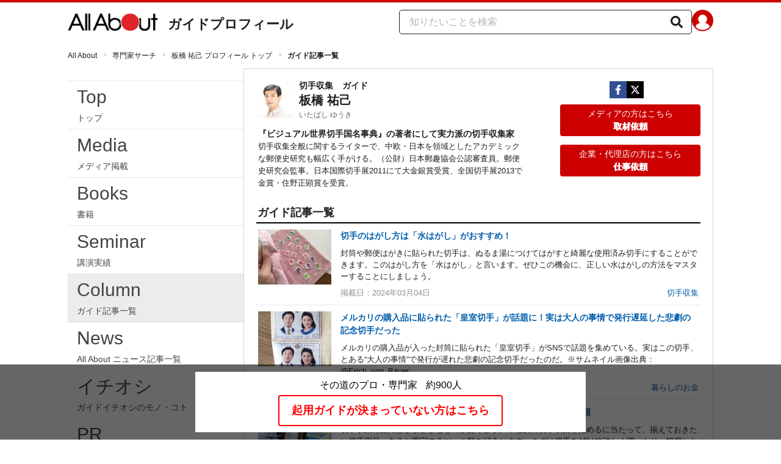

--- FILE ---
content_type: text/html; charset=utf-8
request_url: https://allabout.co.jp/gm/gp/1503/library/
body_size: 16383
content:
<!DOCTYPE html><html lang="ja"><head><meta charSet="utf-8" data-next-head=""/><meta name="viewport" content="width=1100" data-next-head=""/><title data-next-head="">板橋 祐己のガイド記事一覧 All About</title><meta name="keywords" content="板橋 祐己,いたばし ゆうき" data-next-head=""/><meta name="description" content="「板橋 祐己」からのお知らせや挨拶、経歴などのプロフィールを紹介|ガイド記事一覧" data-next-head=""/><link rel="icon" type="image/x-icon" href="//img.aacdn.jp/201107/all/favicon.ico" data-next-head=""/><meta name="robots" content="index,follow" data-next-head=""/><link rel="apple-touch-icon" href="//img.aacdn.jp/touch/aa/aa_home150_150.png" data-next-head=""/><meta property="og:title" content="板橋 祐己のガイド記事一覧 All About" data-next-head=""/><meta property="og:type" content="website" data-next-head=""/><meta property="og:url" content="https://allabout.co.jp/gm/gp/1503/library/" data-next-head=""/><meta property="og:image" content="https://img.aacdn.jp/aa/common/ogp300_300.png" data-next-head=""/><meta property="og:site_name" content="All About（オールアバウト）" data-next-head=""/><meta property="og:description" content="「板橋 祐己」からのお知らせや挨拶、経歴などのプロフィールを紹介|ガイド記事一覧" data-next-head=""/><meta property="fb:app_id" content="127779010635453" data-next-head=""/><meta property="fb:pages" content="146834615367396" data-next-head=""/><link rel="canonical" href="https://allabout.co.jp/gm/gp/1503/library/" data-next-head=""/><script type="text/javascript" data-next-head="">
              aa = {};
              aa.v = {};
            </script><script type="text/javascript" data-next-head="">
              aa.v.device='pc';
              aa.v.adult_flg = '0';
              aa.v.page_category = 'guide';
              aa.v.page_type = 'library';
              aa.v.page_title = '板橋 祐己のガイド記事一覧';
              aa.v.service = 'allabout';
            </script><script id="gtm" data-nscript="beforeInteractive">
            window.dataLayer = window.dataLayer || [];
            window.dataLayer.push({ isRearchi: "true" });
            (function(w,d,s,l,i){w[l]=w[l]||[];w[l].push({'gtm.start':
            new Date().getTime(),event:'gtm.js'});var f=d.getElementsByTagName(s)[0],
            j=d.createElement(s),dl=l!='dataLayer'?'&l='+l:'';j.async=true;j.src=
            'https://www.googletagmanager.com/gtm.js?id='+i+dl;f.parentNode.insertBefore(j,f);
            })(window,document,'script','dataLayer','GTM-87VH');
          </script><noscript data-n-css=""></noscript><script defer="" noModule="" src="/_next/static/chunks/polyfills-42372ed130431b0a.js"></script><script src="/_next/static/chunks/webpack-18f05741a3d519cc.js" defer=""></script><script src="/_next/static/chunks/framework-8b0b0e08fcd3360d.js" defer=""></script><script src="/_next/static/chunks/main-ca3824d559d86b17.js" defer=""></script><script src="/_next/static/chunks/pages/_app-e05f867421b85eff.js" defer=""></script><script src="/_next/static/chunks/454e6ae6-cf266b9b861d28ec.js" defer=""></script><script src="/_next/static/chunks/0465ed09-f57fb4220e06eb77.js" defer=""></script><script src="/_next/static/chunks/b28a8588-92427bce0fbc5c48.js" defer=""></script><script src="/_next/static/chunks/a1488f65-e5254862fb055c34.js" defer=""></script><script src="/_next/static/chunks/10a22817-c1ee5f341dea983d.js" defer=""></script><script src="/_next/static/chunks/489b9f9a-6bd6f27897a65abd.js" defer=""></script><script src="/_next/static/chunks/2730-82337e8a1bd183de.js" defer=""></script><script src="/_next/static/chunks/3366-cfd2262517269b6a.js" defer=""></script><script src="/_next/static/chunks/800-a872f7af112c3f71.js" defer=""></script><script src="/_next/static/chunks/7202-7409c0b4d4fd2f6b.js" defer=""></script><script src="/_next/static/chunks/4220-4e34d44296f6e2de.js" defer=""></script><script src="/_next/static/chunks/275-dfe271f5cafcf623.js" defer=""></script><script src="/_next/static/chunks/pages/gm/gp/%5BauthorGuideId%5D/library-4f30fc149b9ffcf1.js" defer=""></script><script src="/_next/static/3K6Y65Yr5XLSL7nYyxB8M/_buildManifest.js" defer=""></script><script src="/_next/static/3K6Y65Yr5XLSL7nYyxB8M/_ssgManifest.js" defer=""></script>
                              <script>!function(e){var n="https://s.go-mpulse.net/boomerang/";if("False"=="True")e.BOOMR_config=e.BOOMR_config||{},e.BOOMR_config.PageParams=e.BOOMR_config.PageParams||{},e.BOOMR_config.PageParams.pci=!0,n="https://s2.go-mpulse.net/boomerang/";if(window.BOOMR_API_key="KLLCJ-3YXQ7-D8NBF-R2BAU-XP2MB",function(){function e(){if(!o){var e=document.createElement("script");e.id="boomr-scr-as",e.src=window.BOOMR.url,e.async=!0,i.parentNode.appendChild(e),o=!0}}function t(e){o=!0;var n,t,a,r,d=document,O=window;if(window.BOOMR.snippetMethod=e?"if":"i",t=function(e,n){var t=d.createElement("script");t.id=n||"boomr-if-as",t.src=window.BOOMR.url,BOOMR_lstart=(new Date).getTime(),e=e||d.body,e.appendChild(t)},!window.addEventListener&&window.attachEvent&&navigator.userAgent.match(/MSIE [67]\./))return window.BOOMR.snippetMethod="s",void t(i.parentNode,"boomr-async");a=document.createElement("IFRAME"),a.src="about:blank",a.title="",a.role="presentation",a.loading="eager",r=(a.frameElement||a).style,r.width=0,r.height=0,r.border=0,r.display="none",i.parentNode.appendChild(a);try{O=a.contentWindow,d=O.document.open()}catch(_){n=document.domain,a.src="javascript:var d=document.open();d.domain='"+n+"';void(0);",O=a.contentWindow,d=O.document.open()}if(n)d._boomrl=function(){this.domain=n,t()},d.write("<bo"+"dy onload='document._boomrl();'>");else if(O._boomrl=function(){t()},O.addEventListener)O.addEventListener("load",O._boomrl,!1);else if(O.attachEvent)O.attachEvent("onload",O._boomrl);d.close()}function a(e){window.BOOMR_onload=e&&e.timeStamp||(new Date).getTime()}if(!window.BOOMR||!window.BOOMR.version&&!window.BOOMR.snippetExecuted){window.BOOMR=window.BOOMR||{},window.BOOMR.snippetStart=(new Date).getTime(),window.BOOMR.snippetExecuted=!0,window.BOOMR.snippetVersion=12,window.BOOMR.url=n+"KLLCJ-3YXQ7-D8NBF-R2BAU-XP2MB";var i=document.currentScript||document.getElementsByTagName("script")[0],o=!1,r=document.createElement("link");if(r.relList&&"function"==typeof r.relList.supports&&r.relList.supports("preload")&&"as"in r)window.BOOMR.snippetMethod="p",r.href=window.BOOMR.url,r.rel="preload",r.as="script",r.addEventListener("load",e),r.addEventListener("error",function(){t(!0)}),setTimeout(function(){if(!o)t(!0)},3e3),BOOMR_lstart=(new Date).getTime(),i.parentNode.appendChild(r);else t(!1);if(window.addEventListener)window.addEventListener("load",a,!1);else if(window.attachEvent)window.attachEvent("onload",a)}}(),"".length>0)if(e&&"performance"in e&&e.performance&&"function"==typeof e.performance.setResourceTimingBufferSize)e.performance.setResourceTimingBufferSize();!function(){if(BOOMR=e.BOOMR||{},BOOMR.plugins=BOOMR.plugins||{},!BOOMR.plugins.AK){var n=""=="true"?1:0,t="",a="amksoeixgisfk2lqs6oq-f-bde2d45d1-clientnsv4-s.akamaihd.net",i="false"=="true"?2:1,o={"ak.v":"39","ak.cp":"914209","ak.ai":parseInt("585512",10),"ak.ol":"0","ak.cr":8,"ak.ipv":4,"ak.proto":"h2","ak.rid":"107b6925","ak.r":47394,"ak.a2":n,"ak.m":"b","ak.n":"essl","ak.bpcip":"3.21.39.0","ak.cport":41838,"ak.gh":"23.33.84.205","ak.quicv":"","ak.tlsv":"tls1.3","ak.0rtt":"","ak.0rtt.ed":"","ak.csrc":"-","ak.acc":"","ak.t":"1768986525","ak.ak":"hOBiQwZUYzCg5VSAfCLimQ==8rIzekuripMnJ1ZDCEtA+gNga9QMmkNoJWsMK1rFrG2Zla/FWAz0wCAG5Di2aE+OrsZ6yZdzj5h/xbYEvUu8MWRok8RebwJ7tQ5BA7mcddKesgz5u44UB6j2FFHX7LRmUZL6YpS0mgZL3/CYbNi1XZBmygOey04M33arkTqoS7iGSTHEV8ATmJ2LC/ixa2/Yrawb+SS4rqjXv9gKyrMnr+Ya07qwMDMVYdrsj3eh/rBe/yHFvsfSIPw9E6OjvB9HWmDg9HCRVOHjDmrx2ATKrRhkSh7e2lTbAIxqfk1gbKG73of3mnh1mZ1O4CuSdxRF9/u9nsZhEpFIIE3pvpkQ3ixtzwhdtseWOpfG0JdsI6ryz40HxflpbJ5mzD3Qbntmdtehbmg/rHN2G6Fc1cY+R49QIRwT2MnrProXbvE5lZw=","ak.pv":"87","ak.dpoabenc":"","ak.tf":i};if(""!==t)o["ak.ruds"]=t;var r={i:!1,av:function(n){var t="http.initiator";if(n&&(!n[t]||"spa_hard"===n[t]))o["ak.feo"]=void 0!==e.aFeoApplied?1:0,BOOMR.addVar(o)},rv:function(){var e=["ak.bpcip","ak.cport","ak.cr","ak.csrc","ak.gh","ak.ipv","ak.m","ak.n","ak.ol","ak.proto","ak.quicv","ak.tlsv","ak.0rtt","ak.0rtt.ed","ak.r","ak.acc","ak.t","ak.tf"];BOOMR.removeVar(e)}};BOOMR.plugins.AK={akVars:o,akDNSPreFetchDomain:a,init:function(){if(!r.i){var e=BOOMR.subscribe;e("before_beacon",r.av,null,null),e("onbeacon",r.rv,null,null),r.i=!0}return this},is_complete:function(){return!0}}}}()}(window);</script></head><body><noscript><iframe title="gtm" src="https://www.googletagmanager.com/ns.html?id=GTM-87VH" height="0" width="0" style="display:none;visibility:hidden"></iframe></noscript><div id="__next"><style data-emotion="css-global sbijfl">*,::before,::after{box-sizing:border-box;border-style:solid;border-width:0;}html{line-height:1.15;-webkit-text-size-adjust:100%;}body{margin:0;font-family:"メイリオ",Meiryo,YuGothic,"游ゴシック","Hiragino Kaku Gothic Pro",Osaka,"ＭＳ Ｐゴシック","MS PGothic",sans-serif;}main{display:block;}p,table,blockquote,address,pre,iframe,form,figure,dl{margin:0;}h1,h2,h3,h4,h5,h6{font-size:inherit;font-weight:inherit;margin:0;}ul,ol{margin:0;padding:0;list-style:none;}dt{font-weight:bold;}dd{margin-left:0;}hr{box-sizing:content-box;height:0;overflow:visible;border-top-width:1px;margin:0;clear:both;color:inherit;}pre{font-family:monospace,monospace;font-size:inherit;}address{font-style:inherit;}a{background-color:transparent;-webkit-text-decoration:none;text-decoration:none;color:inherit;}abbr[title]{-webkit-text-decoration:underline dotted;text-decoration:underline dotted;}b,strong{font-weight:bolder;}code,kbd,samp{font-family:monospace,monospace;font-size:inherit;}small{font-size:80%;}sub,sup{font-size:75%;line-height:0;position:relative;vertical-align:baseline;}sub{bottom:-0.25em;}sup{top:-0.5em;}svg,img,embed,object,iframe{vertical-align:bottom;}button,input,optgroup,select,textarea{-webkit-appearance:none;-webkit-appearance:none;-moz-appearance:none;-ms-appearance:none;appearance:none;vertical-align:middle;color:inherit;font:inherit;background:transparent;padding:0;margin:0;border-radius:0;text-align:inherit;text-transform:inherit;}[type="checkbox"]{-webkit-appearance:checkbox;-webkit-appearance:checkbox;-moz-appearance:checkbox;-ms-appearance:checkbox;appearance:checkbox;}[type="radio"]{-webkit-appearance:radio;-webkit-appearance:radio;-moz-appearance:radio;-ms-appearance:radio;appearance:radio;}button,[type="button"],[type="reset"],[type="submit"]{cursor:pointer;}button:disabled,[type="button"]:disabled,[type="reset"]:disabled,[type="submit"]:disabled{cursor:default;}:-moz-focusring{outline:auto;}select:disabled{opacity:inherit;}option{padding:0;}fieldset{margin:0;padding:0;min-width:0;}legend{padding:0;}progress{vertical-align:baseline;}textarea{overflow:auto;}[type="number"]::-webkit-inner-spin-button,[type="number"]::-webkit-outer-spin-button{height:auto;}[type="search"]{outline-offset:-2px;}[type="search"]::-webkit-search-decoration{-webkit-appearance:none;}::-webkit-file-upload-button{-webkit-appearance:button;font:inherit;}label[for]{cursor:pointer;}details{display:block;}summary{display:-webkit-box;display:-webkit-list-item;display:-ms-list-itembox;display:list-item;}[contenteditable]:focus{outline:auto;}table{border-color:inherit;border-collapse:collapse;}caption{text-align:left;}td,th{vertical-align:top;padding:0;}th{text-align:left;font-weight:bold;}html{font-size:16px;}body{font-family:"メイリオ",Meiryo,YuGothic,"游ゴシック","Hiragino Kaku Gothic Pro",Osaka,"ＭＳ Ｐゴシック","MS PGothic",sans-serif;line-height:1.5;background:#fff;color:#1e1e1e;word-wrap:break-word;min-width:1058px;}a{color:#005ead;-webkit-text-decoration:none;text-decoration:none;}a:hover{-webkit-text-decoration:underline;text-decoration:underline;}img{max-width:100%;vertical-align:bottom;-ms-interpolation-mode:bicubic;}a:hover img.trans,a.trans:hover{cursor:pointer;opacity:0.7;-webkit-filter:alpha(opacity=70);filter:alpha(opacity=70);}</style><script type="application/ld+json">{"@context":"https://schema.org","@graph":[{"@type":"BreadcrumbList","itemListElement":[{"@type":"ListItem","position":1,"item":{"@id":"https://allabout.co.jp/","name":"All About"}},{"@type":"ListItem","position":2,"item":{"@id":"https://allabout.co.jp/searchguide/","name":"専門家サーチ"}},{"@type":"ListItem","position":3,"item":{"@id":"https://allabout.co.jp/gm/gp/1503/","name":"板橋 祐己 プロフィール トップ"}},{"@type":"ListItem","position":4,"item":{"@id":"https://allabout.co.jp/gm/gp/1503/library/","name":"ガイド記事一覧"}}]}]}</script><style data-emotion="css u50aa3">.css-u50aa3{min-width:1058px;}</style><div class="css-u50aa3"><style data-emotion="css nzfbnz">.css-nzfbnz{border-top:4px solid #cc0000;}</style><header role="banner" data-tracking-zone="modules-guideProfile-header" class="css-nzfbnz"><style data-emotion="css 1lz4wh1">.css-1lz4wh1{display:-webkit-box;display:-webkit-flex;display:-ms-flexbox;display:flex;-webkit-box-pack:justify;-webkit-justify-content:space-between;justify-content:space-between;padding:12px 0;width:1058px;margin:0 auto;}</style><div class="css-1lz4wh1"><style data-emotion="css bdl97">.css-bdl97{padding-top:6px;display:-webkit-box;display:-webkit-flex;display:-ms-flexbox;display:flex;}</style><div data-tracking-zone="modules-guideProfile-header-parts-logo" class="css-bdl97"><a aria-label="All About オールアバウト" href="/"><style data-emotion="css 3qtz1w">.css-3qtz1w{max-width:100%;vertical-align:bottom;}</style><div class="css-3qtz1w"><img alt="All About オールアバウト" loading="lazy" width="148" height="29" decoding="async" data-nimg="1" style="color:transparent" src="https://img.aacdn.jp/allabout/common/aa-logo.png"/></div></a><style data-emotion="css 9okqyn">.css-9okqyn{display:-webkit-box;display:-webkit-flex;display:-ms-flexbox;display:flex;-webkit-align-items:center;-webkit-box-align:center;-ms-flex-align:center;align-items:center;margin-left:16px;line-height:1;font-size:22px;font-weight:bold;color:#1e1e1e;}.css-9okqyn:hover{-webkit-text-decoration:none;text-decoration:none;}</style><a class="css-9okqyn" href="/gm/gp/1503/">ガイドプロフィール</a></div><style data-emotion="css kl5uk3">.css-kl5uk3{display:-webkit-box;display:-webkit-flex;display:-ms-flexbox;display:flex;gap:20px;}</style><div class="css-kl5uk3"><div data-tracking-zone="parts-common-searchForm" class="css-kl5uk3"><style data-emotion="css 79elbk">.css-79elbk{position:relative;}</style><form class="css-79elbk"><style data-emotion="css edtxkx">.css-edtxkx{display:block;border-radius:5px;box-sizing:border-box;border:1px solid #1e1e1e;width:480px;height:40px;padding:0 50px 0 16px;line-height:40px;background:#fff;}.css-edtxkx::-webkit-input-placeholder{color:#b4b4b4;}.css-edtxkx::-moz-placeholder{color:#b4b4b4;}.css-edtxkx:-ms-input-placeholder{color:#b4b4b4;}.css-edtxkx::placeholder{color:#b4b4b4;}</style><input type="text" placeholder="知りたいことを検索" class="css-edtxkx" value=""/><style data-emotion="css 1oo56x6">.css-1oo56x6{display:block;position:absolute;top:0;right:15px;width:20px;height:40px;font-size:20px;line-height:20px;}.css-1oo56x6:hover{opacity:0.8;}</style><button aria-label="知りたいことを検索" type="submit" class="css-1oo56x6"><svg stroke="currentColor" fill="currentColor" stroke-width="0" viewBox="0 0 512 512" height="1em" width="1em" xmlns="http://www.w3.org/2000/svg"><path d="M505 442.7L405.3 343c-4.5-4.5-10.6-7-17-7H372c27.6-35.3 44-79.7 44-128C416 93.1 322.9 0 208 0S0 93.1 0 208s93.1 208 208 208c48.3 0 92.7-16.4 128-44v16.3c0 6.4 2.5 12.5 7 17l99.7 99.7c9.4 9.4 24.6 9.4 33.9 0l28.3-28.3c9.4-9.4 9.4-24.6.1-34zM208 336c-70.7 0-128-57.2-128-128 0-70.7 57.2-128 128-128 70.7 0 128 57.2 128 128 0 70.7-57.2 128-128 128z"></path></svg></button></form></div><a href="https://allabout.co.jp/membership/login?utm_source=allabout&amp;utm_medium=referral&amp;utm_campaign=id_login" aria-label="All About ID" data-tracking-zone="parts-common-userIcon"><style data-emotion="css 8zt265">.css-8zt265{display:inline-block;border-radius:50%;width:35px;height:35px;background:#cc0000;background-image:url(https://img.aacdn.jp/allabout/common/user_icon.svg);background-repeat:no-repeat;position:relative;-webkit-background-position:left 3px bottom -8px;background-position:left 3px bottom -8px;-webkit-background-size:25px auto;background-size:25px auto;border:#cc0000 solid 2px;box-sizing:border-box;}</style><span class="css-8zt265"></span></a></div></div></header><style data-emotion="css u70vtz">.css-u70vtz{margin:0 auto;width:1058px;}</style><nav data-tracking-zone="parts-common-breadcrumbList" class="css-u70vtz"><style data-emotion="css 1b9xjm1">.css-1b9xjm1{font-size:12px;margin-bottom:12px;padding-top:12px;}</style><ol class="css-1b9xjm1"><style data-emotion="css 1wa08kx">.css-1wa08kx{position:relative;display:inline-block;padding-right:17px;margin-right:8px;}.css-1wa08kx:after{position:absolute;display:inline-block;content:">";color:#999;top:-1px;right:0;-webkit-transform:scaleX(0.6);-moz-transform:scaleX(0.6);-ms-transform:scaleX(0.6);transform:scaleX(0.6);}.css-1wa08kx:last-child{font-weight:bold;padding-right:0px;margin-right:0px;}.css-1wa08kx:last-child:after{content:"";}</style><li class="css-1wa08kx"><style data-emotion="css 179v843">.css-179v843{color:#1e1e1e;}</style><a class="css-179v843" href="/">All About</a></li><li class="css-1wa08kx"><a class="css-179v843" href="/searchguide/">専門家サーチ</a></li><li class="css-1wa08kx"><a class="css-179v843" href="/gm/gp/1503/">板橋 祐己 プロフィール トップ</a></li><li class="css-1wa08kx">ガイド記事一覧</li></ol></nav><style data-emotion="css 29c10j">.css-29c10j{display:-webkit-box;display:-webkit-flex;display:-ms-flexbox;display:flex;-webkit-box-pack:center;-ms-flex-pack:center;-webkit-justify-content:center;justify-content:center;-webkit-align-items:flex-start;-webkit-box-align:flex-start;-ms-flex-align:flex-start;align-items:flex-start;padding-bottom:32px;}</style><div class="css-29c10j"><style data-emotion="css 10p8f1u">.css-10p8f1u{width:288px;}</style><nav data-tracking-zone="modules-guideProfile-navigation-common" class="css-10p8f1u"><style data-emotion="css 159m4sk">.css-159m4sk{margin-top:20px;border-top:1px dotted #d2d2d2;}</style><ol class="css-159m4sk"><style data-emotion="css 1yo4puv">.css-1yo4puv{position:relative;-webkit-text-decoration:none;text-decoration:none;}.css-1yo4puv:hover{-webkit-text-decoration:none;text-decoration:none;background-color:#ececec;}</style><a class="css-1yo4puv" href="/gm/gp/1503/"><style data-emotion="css 1yfhq0t">.css-1yfhq0t{padding:3px 15px 7px;border-bottom:1px dotted #d2d2d2;color:#444;}.css-1yfhq0t:hover{background-color:#ececec;}</style><li class="css-1yfhq0t"><style data-emotion="css 1oitndq">.css-1oitndq{font-size:30px;margin-bottom:2px;font-family:"Helvetica","Arial",Verdana,sans-serif;letter-spacing:0;}</style><p class="css-1oitndq">Top</p><style data-emotion="css 1kuy7z7">.css-1kuy7z7{font-size:14px;}</style><p class="css-1kuy7z7">トップ</p></li></a><a class="css-1yo4puv" href="/gm/gp/1503/media/"><li class="css-1yfhq0t"><p class="css-1oitndq">Media</p><p class="css-1kuy7z7">メディア掲載</p></li></a><a class="css-1yo4puv" href="/gm/gp/1503/book/"><li class="css-1yfhq0t"><p class="css-1oitndq">Books</p><p class="css-1kuy7z7">書籍</p></li></a><a class="css-1yo4puv" href="/gm/gp/1503/lecture/"><li class="css-1yfhq0t"><p class="css-1oitndq">Seminar</p><p class="css-1kuy7z7">講演実績</p></li></a><a class="css-1yo4puv" href="/gm/gp/1503/library/"><style data-emotion="css 3u0jv8">.css-3u0jv8{padding:3px 15px 7px;border-bottom:1px dotted #d2d2d2;color:#444;background-color:#ececec;}</style><li class="css-3u0jv8"><p class="css-1oitndq">Column</p><p class="css-1kuy7z7">ガイド記事一覧</p><style data-emotion="css 11juoyr">.css-11juoyr{position:absolute;right:-1px;top:28px;z-index:1;}</style><img alt="arrow" loading="lazy" width="16" height="18" decoding="async" data-nimg="1" class="css-11juoyr" style="color:transparent" src="https://img.aacdn.jp/allabout/common/arrow-guide-menu.gif"/></li></a><a class="css-1yo4puv" href="/gm/gp/1503/newsdig/"><li class="css-1yfhq0t"><p class="css-1oitndq">News</p><p class="css-1kuy7z7">All About ニュース記事一覧</p></li></a><a class="css-1yo4puv" href="/gm/gp/1503/ichioshi/"><li class="css-1yfhq0t"><p class="css-1oitndq">イチオシ</p><p class="css-1kuy7z7">ガイドイチオシのモノ・コト</p></li></a><a class="css-1yo4puv" href="/gm/gp/1503/pr/"><li class="css-1yfhq0t"><p class="css-1oitndq">PR</p><p class="css-1kuy7z7">取材依頼</p></li></a><a class="css-1yo4puv" href="/gm/gp/1503/request/"><li class="css-1yfhq0t"><p class="css-1oitndq">Request</p><p class="css-1kuy7z7">仕事依頼</p></li></a><a class="css-1yo4puv" href="/gm/gp/1503/contact/"><li class="css-1yfhq0t"><p class="css-1oitndq">Contact</p><p class="css-1kuy7z7">情報提供</p></li></a></ol></nav><style data-emotion="css 1wong87">.css-1wong87{width:770px;border:1px solid #d2d2d2;}</style><div data-tracking-zone="modules-guideProfile-main-common" class="css-1wong87"><style data-emotion="css 1ruxp1v">.css-1ruxp1v{padding:20px;}</style><div class="css-1ruxp1v"><style data-emotion="css 1xgrzn5">.css-1xgrzn5{display:-webkit-box;display:-webkit-flex;display:-ms-flexbox;display:flex;-webkit-box-pack:justify;-webkit-justify-content:space-between;justify-content:space-between;margin-bottom:20px;}</style><div class="css-1xgrzn5"><style data-emotion="css 1cyiv6">.css-1cyiv6{display:-webkit-box;display:-webkit-flex;display:-ms-flexbox;display:flex;-webkit-flex-direction:column;-ms-flex-direction:column;flex-direction:column;width:440px;}</style><div class="css-1cyiv6"><style data-emotion="css 1709kwd">.css-1709kwd{display:-webkit-box;display:-webkit-flex;display:-ms-flexbox;display:flex;margin-bottom:10px;}</style><div class="css-1709kwd"><style data-emotion="css lvyu5j">.css-lvyu5j{margin-right:10px;}</style><div class="css-lvyu5j"><style data-emotion="css 13gzsmf">.css-13gzsmf{width:60px;height:60px;}</style><div data-tracking-zone="modules-guideProfile-guideThumbnail-common" class="css-13gzsmf"><img alt="板橋 祐己" loading="lazy" width="60" height="60" decoding="async" data-nimg="1" style="color:transparent;object-fit:contain;max-width:100%;max-height:100%" src="//img.aacdn.jp/201107/all/guide/1503/guide-1503-60-60.gif"/></div></div><div data-tracking-zone="modules-guideProfile-guideBasicInfo-common"><h1><style data-emotion="css 1imy2ps">.css-1imy2ps{font-weight:bold;font-size:14px;display:block;line-height:1.1;}</style><span data-tracking-zone="modules-guideProfile-guideBasicInfo-common-parts-guideTitle" class="css-1imy2ps"><style data-emotion="css 6d5fwk">.css-6d5fwk{padding-right:15px;}</style><span class="css-6d5fwk">切手収集</span><span>ガイド</span></span><style data-emotion="css g8eg6d">.css-g8eg6d{display:block;font-size:20px;line-height:1.1;font-weight:bold;margin-top:5px;}</style><span data-tracking-zone="modules-guideProfile-guideBasicInfo-common-parts-penName" class="css-g8eg6d">板橋 祐己</span></h1><style data-emotion="css 4rw8wa">.css-4rw8wa{color:#666;font-size:12px;line-height:1.2;}</style><span data-tracking-zone="modules-guideProfile-guideBasicInfo-common-parts-penNameKana" class="css-4rw8wa">いたばし ゆうき</span></div></div><div data-tracking-zone="modules-guideProfile-guideSummary-common"><style data-emotion="css 1v7fhc6">.css-1v7fhc6{padding:0 3px;font-weight:bold;font-size:14px;white-space:pre-wrap;}</style><p class="css-1v7fhc6">『ビジュアル世界切手国名事典』の著者にして実力派の切手収集家</p><style data-emotion="css 1sncaam">.css-1sncaam{line-height:1.6;padding:0 3px;font-size:13px;white-space:pre-wrap;}</style><p class="css-1sncaam">切手収集全般に関するライターで、中欧・日本を領域としたアカデミックな郵便史研究も幅広く手がける。（公財）日本郵趣協会公認審査員。郵便史研究会監事。日本国際切手展2011にて大金銀賞受賞、全国切手展2013で金賞・住野正顕賞を受賞。</p></div></div><style data-emotion="css 636ctb">.css-636ctb{position:relative;margin-left:auto;width:268px;}</style><div class="css-636ctb"><style data-emotion="css 136tr5h">.css-136tr5h{position:absolute;left:-50px;}</style><div class="css-136tr5h"></div><style data-emotion="css 1flg2c8">.css-1flg2c8{padding-right:86px;margin-bottom:10px;}</style><div class="css-1flg2c8"><style data-emotion="css 16kj55s">.css-16kj55s{display:-webkit-box;display:-webkit-flex;display:-ms-flexbox;display:flex;-webkit-box-pack:end;-ms-flex-pack:end;-webkit-justify-content:flex-end;justify-content:flex-end;-webkit-column-gap:5px;column-gap:5px;padding:0 7px;}</style><ul data-tracking-zone="modules-guideProfile-snsLink-common" class="css-16kj55s"><style data-emotion="css tlw88n">.css-tlw88n{width:28px;height:28px;background-color:#315096;display:-webkit-box;display:-webkit-flex;display:-ms-flexbox;display:flex;-webkit-box-pack:center;-ms-flex-pack:center;-webkit-justify-content:center;justify-content:center;-webkit-align-items:center;-webkit-box-align:center;-ms-flex-align:center;align-items:center;line-height:0px;}</style><li class="css-tlw88n"><style data-emotion="css 16qv2i2">.css-16qv2i2{color:#fff;}</style><a href="https://www.facebook.com/kittefan/" rel="nofollow" target="_blank" aria-label="Facebook" class="css-16qv2i2"><svg stroke="currentColor" fill="currentColor" stroke-width="0" viewBox="0 0 320 512" height="1em" width="1em" xmlns="http://www.w3.org/2000/svg"><path d="M279.14 288l14.22-92.66h-88.91v-60.13c0-25.35 12.42-50.06 52.24-50.06h40.42V6.26S260.43 0 225.36 0c-73.22 0-121.08 44.38-121.08 124.72v70.62H22.89V288h81.39v224h100.17V288z"></path></svg></a></li><style data-emotion="css oqbn2n">.css-oqbn2n{width:28px;height:28px;background-color:black;display:-webkit-box;display:-webkit-flex;display:-ms-flexbox;display:flex;-webkit-box-pack:center;-ms-flex-pack:center;-webkit-justify-content:center;justify-content:center;-webkit-align-items:center;-webkit-box-align:center;-ms-flex-align:center;align-items:center;line-height:0px;}</style><li class="css-oqbn2n"><a href="https://twitter.com/kittefan" rel="nofollow" target="_blank" aria-label="Twitter" class="css-16qv2i2"><svg stroke="currentColor" fill="currentColor" stroke-width="0" viewBox="0 0 512 512" height="1em" width="1em" xmlns="http://www.w3.org/2000/svg"><path d="M389.2 48h70.6L305.6 224.2 487 464H345L233.7 318.6 106.5 464H35.8L200.7 275.5 26.8 48H172.4L272.9 180.9 389.2 48zM364.4 421.8h39.1L151.1 88h-42L364.4 421.8z"></path></svg></a></li></ul></div><style data-emotion="css 1r2f04i">.css-1r2f04i{margin-bottom:10px;}</style><div class="css-1r2f04i"><style data-emotion="css fy1iu4">.css-fy1iu4{width:100%;text-align:right;}</style><div data-tracking-zone="modules-guideProfile-requestLinks-common" class="css-fy1iu4"><a href="/gm/gp/1503/pr/"><style data-emotion="css vkrli7">.css-vkrli7{width:230px;border-radius:4px;color:#fff;display:inline-block;margin-bottom:1em;font-family:"Helvetica","Arial","ヒラギノ角ゴ Pro W3","Hiragino Kaku Gothic Pro","メイリオ",Meiryo,"Osaka","ＭＳ Ｐゴシック",Verdana,sans-serif;background:#cc0000;text-align:center;-webkit-text-decoration:none;text-decoration:none;padding:5px 10px;font-size:14px;}.css-vkrli7:hover{-webkit-text-decoration:none;text-decoration:none;background:#f11414;}</style><div data-tracking-zone="modules-guideProfile-requestLinks-common-parts-requestLink" class="css-vkrli7">メディアの方はこちら<br/><style data-emotion="css po1t2u">.css-po1t2u{font-weight:700;font-size:14px;text-shadow:0.5px 0 0 #fff;}</style><span class="css-po1t2u">取材依頼</span></div></a><a href="/gm/gp/1503/request/"><div data-tracking-zone="modules-guideProfile-requestLinks-common-parts-requestLink" class="css-vkrli7">企業・代理店の方はこちら<br/><span class="css-po1t2u">仕事依頼</span></div></a></div></div></div></div><style data-emotion="css 10ib5jr">.css-10ib5jr{margin-bottom:40px;}</style><div class="css-10ib5jr"><div data-tracking-zone="modules-guideProfile-guideLatestContents-library"><style data-emotion="css ogi7n5">.css-ogi7n5{display:block;border-bottom:2px solid #000000;margin-bottom:10px;}</style><div class="css-ogi7n5"><style data-emotion="css 1go7fm">.css-1go7fm{font-size:18px;padding:2px;font-weight:bold;}</style><h2 class="css-1go7fm">ガイド記事一覧</h2></div><ul><style data-emotion="css 1nzoc71">.css-1nzoc71{border-bottom:1px dotted #d2d2d2;margin-bottom:10px;padding:0 3px 5px;}</style><li class="css-1nzoc71"><style data-emotion="css gg4vpm">.css-gg4vpm{display:-webkit-box;display:-webkit-flex;display:-ms-flexbox;display:flex;-webkit-box-pack:justify;-webkit-justify-content:space-between;justify-content:space-between;}</style><div data-tracking-zone="parts-guideProfile-guideContent" class="css-gg4vpm"><style data-emotion="css 1o8jb66">.css-1o8jb66{width:120px;margin-right:10px;line-height:1.6;}</style><div class="css-1o8jb66"><a href="/gm/gc/468719/"><div><img alt="切手のはがし方は「水はがし」がおすすめ！" loading="lazy" width="120" height="90" decoding="async" data-nimg="1" style="color:transparent;max-width:120px;max-height:90px;object-fit:contain" src="https://imgcp.aacdn.jp/img-a/120/90/aa/gm/article/4/6/8/7/1/9/201704101327/topimg.jpg"/></div></a></div><style data-emotion="css lg21xl">.css-lg21xl{width:587px;padding-bottom:5px;vertical-align:top;font-size:13px;}</style><div class="css-lg21xl"><style data-emotion="css j9tk7i">.css-j9tk7i{color:#005ead;}</style><a class="css-j9tk7i" href="/gm/gc/468719/"><style data-emotion="css k0uqv1">.css-k0uqv1{margin-bottom:8px;font-size:14px;font-weight:bold;}</style><p class="css-k0uqv1">切手のはがし方は「水はがし」がおすすめ！</p></a><style data-emotion="css 19idom">.css-19idom{margin-bottom:8px;}</style><p class="css-19idom">封筒や郵便はがきに貼られた切手は、ぬるま湯につけてはがすと綺麗な使用済み切手にすることができます。このはがし方を「水はがし」と言います。ぜひこの機会に、正しい水はがしの方法をマスターすることにしましょう。</p><div class="css-gg4vpm"><style data-emotion="css 1rxypk8">.css-1rxypk8{color:#909090;}</style><span class="css-1rxypk8">掲載日：2024年03月04日</span><span><a class="css-j9tk7i" href="/gm/gt/3017/">切手収集</a></span></div></div></div></li><li class="css-1nzoc71"><div data-tracking-zone="parts-guideProfile-guideContent" class="css-gg4vpm"><div class="css-1o8jb66"><a href="/gm/gc/501714/"><div><img alt="メルカリの購入品に貼られた「皇室切手」が話題に！実は大人の事情で発行遅延した悲劇の記念切手だった" loading="lazy" width="120" height="90" decoding="async" data-nimg="1" style="color:transparent;max-width:120px;max-height:90px;object-fit:contain" src="https://imgcp.aacdn.jp/img-a/120/90/aa/gm/article/5/0/1/7/1/4/1707240367/topimg.jpeg"/></div></a></div><div class="css-lg21xl"><a class="css-j9tk7i" href="/gm/gc/501714/"><p class="css-k0uqv1">メルカリの購入品に貼られた「皇室切手」が話題に！実は大人の事情で発行遅延した悲劇の記念切手だった</p></a><p class="css-19idom">メルカリの購入品が入った封筒に貼られた「皇室切手」がSNSで話題を集めている。実はこの切手、とある“大人の事情”で発行が遅れた悲劇の記念切手だったのだ。※サムネイル画像出典：@Erich_von_Bauer</p><div class="css-gg4vpm"><span class="css-1rxypk8">掲載日：2024年02月13日</span><span><a class="css-j9tk7i" href="/gm/gt/3577/">暮らしのお金</a></span></div></div></div></li><li class="css-1nzoc71"><div data-tracking-zone="parts-guideProfile-guideContent" class="css-gg4vpm"><div class="css-1o8jb66"><a href="/gm/gc/441696/"><div><img alt="切手収集であると便利な切手用品とは？ あると重宝するツール類" loading="lazy" width="120" height="90" decoding="async" data-nimg="1" style="color:transparent;max-width:120px;max-height:90px;object-fit:contain" src="https://imgcp.aacdn.jp/img-a/120/90/aa/gm/article/4/4/1/6/9/6/topimg.jpg"/></div></a></div><div class="css-lg21xl"><a class="css-j9tk7i" href="/gm/gc/441696/"><p class="css-k0uqv1">切手収集であると便利な切手用品とは？ あると重宝するツール類</p></a><p class="css-19idom">切手収集用品にはさまざまなものがあります。本格的に切手収集を始めるに当たって、揃えておきたい切手用品、あると重宝するツール類を紹介します。まずは切手を1枚1枚詳しく調べたり、観察したりする時に役立つ用品から見ていきましょう。</p><div class="css-gg4vpm"><span class="css-1rxypk8">掲載日：2023年11月02日</span><span><a class="css-j9tk7i" href="/gm/gt/3017/">切手収集</a></span></div></div></div></li><li class="css-1nzoc71"><div data-tracking-zone="parts-guideProfile-guideContent" class="css-gg4vpm"><div class="css-1o8jb66"><a href="/gm/gc/466731/"><div><img alt="切手の語源・スタンプと呼ばれる理由と誕生秘話" loading="lazy" width="120" height="90" decoding="async" data-nimg="1" style="color:transparent;max-width:120px;max-height:90px;object-fit:contain" src="https://imgcp.aacdn.jp/img-a/120/90/aa/gm/article/4/6/6/7/3/1/201612041621/topimg.jpg"/></div></a></div><div class="css-lg21xl"><a class="css-j9tk7i" href="/gm/gc/466731/"><p class="css-k0uqv1">切手の語源・スタンプと呼ばれる理由と誕生秘話</p></a><p class="css-19idom">「切手」はギザギザした目打に沿って手で切るという意味ではありません。日本に郵便制度ができたのは、切手という言葉自体は江戸時代からある言葉で、切符手形（きりふてがた）とも呼ばれていました。今回は知られざる切手・スタンプの語源の謎について迫りたいと思います。</p><div class="css-gg4vpm"><span class="css-1rxypk8">掲載日：2023年10月08日</span><span><a class="css-j9tk7i" href="/gm/gt/3017/">切手収集</a></span></div></div></div></li><li class="css-1nzoc71"><div data-tracking-zone="parts-guideProfile-guideContent" class="css-gg4vpm"><div class="css-1o8jb66"><a href="/gm/gc/451516/"><div><img alt="世界最初の切手「ペニーブラック」とは？" loading="lazy" width="120" height="90" decoding="async" data-nimg="1" style="color:transparent;max-width:120px;max-height:90px;object-fit:contain" src="https://imgcp.aacdn.jp/img-a/120/90/aa/gm/article/4/5/1/5/1/6/topimg.jpg"/></div></a></div><div class="css-lg21xl"><a class="css-j9tk7i" href="/gm/gc/451516/"><p class="css-k0uqv1">世界最初の切手「ペニーブラック」とは？</p></a><p class="css-19idom">世界最初の切手、ペニーブラックとはどんな切手なのか紹介していきたいと思います。ペニーブラックは1840年5月1日にイギリスで発行された、世界で最も広く愛されている切手であり、収集家ならばぜひ一度は入手したいと思う「永遠のヒロイン」のような切手です。</p><div class="css-gg4vpm"><span class="css-1rxypk8">掲載日：2023年08月09日</span><span><a class="css-j9tk7i" href="/gm/gt/3017/">切手収集</a></span></div></div></div></li><li class="css-1nzoc71"><div data-tracking-zone="parts-guideProfile-guideContent" class="css-gg4vpm"><div class="css-1o8jb66"><a href="/gm/gc/472793/"><div><img alt="古い年賀状を見直してみよう！思わぬお宝もあるかも" loading="lazy" width="120" height="90" decoding="async" data-nimg="1" style="color:transparent;max-width:120px;max-height:90px;object-fit:contain" src="https://imgcp.aacdn.jp/img-a/120/90/aa/gm/article/4/7/2/7/9/3/1680420104/topimg.jpeg"/></div></a></div><div class="css-lg21xl"><a class="css-j9tk7i" href="/gm/gc/472793/"><p class="css-k0uqv1">古い年賀状を見直してみよう！思わぬお宝もあるかも</p></a><p class="css-19idom">今回は古い年賀状の中から、思わぬプレミアのつくものを探すポイントについてご紹介したいと思います。時代が経てば歴史的資料としての価値も持つ場合もありますし、世代を超えたコミュニケーションも図れるかもしれませんね。</p><div class="css-gg4vpm"><span class="css-1rxypk8">掲載日：2023年03月26日</span><span><a class="css-j9tk7i" href="/gm/gt/3017/">切手収集</a></span></div></div></div></li><li class="css-1nzoc71"><div data-tracking-zone="parts-guideProfile-guideContent" class="css-gg4vpm"><div class="css-1o8jb66"><a href="/gm/gc/495941/"><div><img alt="出合えたらラッキーな「お宝」級も！レトロな佇まいで人気を集める郵便ポスト4選" loading="lazy" width="120" height="90" decoding="async" data-nimg="1" style="color:transparent;max-width:120px;max-height:90px;object-fit:contain" src="https://imgcp.aacdn.jp/img-a/120/90/aa/gm/article/4/9/5/9/4/1/1671785730/topimg.jpeg"/></div></a></div><div class="css-lg21xl"><a class="css-j9tk7i" href="/gm/gc/495941/"><p class="css-k0uqv1">出合えたらラッキーな「お宝」級も！レトロな佇まいで人気を集める郵便ポスト4選</p></a><p class="css-19idom">レトロな佇まいでじわじわ人気を集める郵便ポスト。なかには、戦前もしくは戦後直後から大切に維持管理されながら24時間営業でがんばり続ける「お宝」ポストも存在します。</p><div class="css-gg4vpm"><span class="css-1rxypk8">掲載日：2023年01月16日</span><span><a class="css-j9tk7i" href="/gm/gt/3017/">切手収集</a></span></div></div></div></li><li class="css-1nzoc71"><div data-tracking-zone="parts-guideProfile-guideContent" class="css-gg4vpm"><div class="css-1o8jb66"><a href="/gm/gc/495994/"><div><img alt="【台湾】観光で訪れたい、日本統治時代を体感できる台湾の郵便スポット5選" loading="lazy" width="120" height="90" decoding="async" data-nimg="1" style="color:transparent;max-width:120px;max-height:90px;object-fit:contain" src="https://imgcp.aacdn.jp/img-a/120/90/aa/gm/article/4/9/5/9/9/4/1673580471/topimg.jpeg"/></div></a></div><div class="css-lg21xl"><a class="css-j9tk7i" href="/gm/gc/495994/"><p class="css-k0uqv1">【台湾】観光で訪れたい、日本統治時代を体感できる台湾の郵便スポット5選</p></a><p class="css-19idom">日本統治時代の建造物が今なお残る台湾には、戦前の郵便局舎もみられます。初めての台湾でも訪問しやすいスポットを5つ紹介します。</p><div class="css-gg4vpm"><span class="css-1rxypk8">掲載日：2023年01月16日</span><span><a class="css-j9tk7i" href="/gm/gt/3017/">切手収集</a></span></div></div></div></li><li class="css-1nzoc71"><div data-tracking-zone="parts-guideProfile-guideContent" class="css-gg4vpm"><div class="css-1o8jb66"><a href="/gm/gc/495947/"><div><img alt="日本全国2万4000の郵便局から専門家が厳選！「日本一」の郵便局5選" loading="lazy" width="120" height="90" decoding="async" data-nimg="1" style="color:transparent;max-width:120px;max-height:90px;object-fit:contain" src="https://imgcp.aacdn.jp/img-a/120/90/aa/gm/article/4/9/5/9/4/7/1671802601/topimg.jpeg"/></div></a></div><div class="css-lg21xl"><a class="css-j9tk7i" href="/gm/gc/495947/"><p class="css-k0uqv1">日本全国2万4000の郵便局から専門家が厳選！「日本一」の郵便局5選</p></a><p class="css-19idom">切手収集家や郵便局めぐりをする人の間で話題になる、「日本一○○」な郵便局を切手収集家でもある専門家が厳選して紹介します。</p><div class="css-gg4vpm"><span class="css-1rxypk8">掲載日：2022年12月27日</span><span><a class="css-j9tk7i" href="/gm/gt/3017/">切手収集</a></span></div></div></div></li><li class="css-1nzoc71"><div data-tracking-zone="parts-guideProfile-guideContent" class="css-gg4vpm"><div class="css-1o8jb66"><a href="/gm/gc/495946/"><div><img alt="実家で見つけたらラッキー「お宝」切手＆年賀状ランキング！家宝にできるレアものも…" loading="lazy" width="120" height="90" decoding="async" data-nimg="1" style="color:transparent;max-width:120px;max-height:90px;object-fit:contain" src="https://imgcp.aacdn.jp/img-a/120/90/aa/gm/article/4/9/5/9/4/6/1671796884/topimg.jpeg"/></div></a></div><div class="css-lg21xl"><a class="css-j9tk7i" href="/gm/gc/495946/"><p class="css-k0uqv1">実家で見つけたらラッキー「お宝」切手＆年賀状ランキング！家宝にできるレアものも…</p></a><p class="css-19idom">昔のお年玉の切手シートや年賀状のなかには「お宝アイテム」が見つかることもあります。実家の片付け中に「家宝」級の出合いがあるかもしれません。</p><div class="css-gg4vpm"><span class="css-1rxypk8">掲載日：2022年12月26日</span><span><a class="css-j9tk7i" href="/gm/gt/3017/">切手収集</a></span></div></div></div></li></ul></div></div><style data-emotion="css qxg4zs">.css-qxg4zs{display:-webkit-box;display:-webkit-flex;display:-ms-flexbox;display:flex;-webkit-box-pack:center;-ms-flex-pack:center;-webkit-justify-content:center;justify-content:center;-webkit-align-items:center;-webkit-box-align:center;-ms-flex-align:center;align-items:center;margin:20px 0 10px;height:70px;background:#efefe0;}</style><ul data-tracking-zone="parts-common-pagination" class="css-qxg4zs"><style data-emotion="css 1japy0l">.css-1japy0l{border-radius:4px;width:30px;height:30px;text-align:center;font-size:12px;line-height:30px;color:#1e1e1e;margin:0px 8px;font-weight:bold;background:transparent;color:#cc0000;}</style><li class="css-1japy0l"><span>1</span></li><style data-emotion="css eqvba7">.css-eqvba7{border-radius:4px;width:30px;height:30px;text-align:center;font-size:12px;line-height:30px;color:#1e1e1e;margin:0 5px;background:#fff;}</style><li class="css-eqvba7"><style data-emotion="css 1iov30e">.css-1iov30e{display:block;width:100%;height:100%;color:#1e1e1e;}.css-1iov30e:hover{-webkit-text-decoration:none;text-decoration:none;color:#999;}</style><a class="css-1iov30e" href="/gm/gp/1503/library/2/">2</a></li><li class="css-eqvba7"><a class="css-1iov30e" href="/gm/gp/1503/library/3/">3</a></li><style data-emotion="css 1dfdsay">.css-1dfdsay{border-radius:4px;width:30px;height:30px;text-align:center;font-size:12px;line-height:30px;color:#1e1e1e;}</style><li class="css-1dfdsay"><span>…</span></li><li class="css-eqvba7"><a class="css-1iov30e" href="/gm/gp/1503/library/6/">6</a></li><style data-emotion="css 1trkdzb">.css-1trkdzb{width:148px;height:48px;margin-left:9px;text-align:right;font-weight:bold;}</style><li class="css-1trkdzb"><style data-emotion="css ubyaw4">.css-ubyaw4{display:block;position:relative;padding-right:30px;color:#fff;background:#cc0000;box-sizing:border-box;border-radius:4px;height:48px;font-size:16px;line-height:50px;}.css-ubyaw4::after{content:"";display:block;position:absolute;top:48%;right:15px;border-top:3px solid #fff;border-right:3px solid #fff;width:8px;height:8px;line-height:1;-webkit-transform:rotate(45deg) translateY(-50%);-moz-transform:rotate(45deg) translateY(-50%);-ms-transform:rotate(45deg) translateY(-50%);transform:rotate(45deg) translateY(-50%);}.css-ubyaw4:hover{-webkit-text-decoration:none;text-decoration:none;opacity:0.7;}</style><a class="css-ubyaw4" href="/gm/gp/1503/library/2/">次のページへ</a></li></ul></div></div></div><style data-emotion="css tw7n3e">.css-tw7n3e{padding-top:22px;border-top:1px solid #dbdbcf;}</style><footer class="css-tw7n3e"><style data-emotion="css 87csbb">.css-87csbb{width:1058px;display:-webkit-box;display:-webkit-flex;display:-ms-flexbox;display:flex;-webkit-box-pack:center;-ms-flex-pack:center;-webkit-justify-content:center;justify-content:center;margin:0 auto;margin-bottom:12px;}</style><div data-tracking-zone="modules-common-allAboutMenu" class="css-87csbb"><style data-emotion="css i9gxme">.css-i9gxme{-webkit-box-flex:1;-webkit-flex-grow:1;-ms-flex-positive:1;flex-grow:1;}</style><div class="css-i9gxme"><style data-emotion="css tjbiid">.css-tjbiid{font-size:16px;font-weight:bold;margin:0 auto 20px;}</style><p class="css-tjbiid">カテゴリー一覧</p><ul data-tracking-zone="modules-common-allAboutMenu-parts-menu"><style data-emotion="css 1azd18u">.css-1azd18u{margin-bottom:10px;font-size:12px;}.css-1azd18u a:hover{-webkit-text-decoration:underline;text-decoration:underline;}</style><li class="css-1azd18u"><a href="/r_house/" class="css-179v843">住宅・不動産</a></li><li class="css-1azd18u"><a href="/r_finance/" class="css-179v843">マネー</a></li><li class="css-1azd18u"><a href="/r_health/" class="css-179v843">健康・医療</a></li><li class="css-1azd18u"><a href="/r_beauty/" class="css-179v843">ビューティ</a></li><li class="css-1azd18u"><a href="/r_itdigital/" class="css-179v843">デジタル</a></li><li class="css-1azd18u"><a href="/r_kurashi/" class="css-179v843">暮らし</a></li><li class="css-1azd18u"><a href="/r_relationship/" class="css-179v843">恋愛・結婚</a></li><li class="css-1azd18u"><a href="/r_business/" class="css-179v843">ビジネス・学習</a></li><li class="css-1azd18u"><a href="/r_mensstyle/" class="css-179v843">メンズスタイル</a></li><li class="css-1azd18u"><a href="/r_travel/" class="css-179v843">旅行</a></li><li class="css-1azd18u"><a href="/r_hobby/" class="css-179v843">趣味</a></li><li class="css-1azd18u"><a href="/fashion/" class="css-179v843">ファッション</a></li><li class="css-1azd18u"><a href="/r_gourmet/" class="css-179v843">グルメ</a></li><li class="css-1azd18u"><a href="/r_auto/" class="css-179v843">車・バイク</a></li></ul></div><div class="css-i9gxme"><p class="css-tjbiid">ガイド関連</p><ul data-tracking-zone="modules-common-allAboutMenu-parts-menu"><li class="css-1azd18u"><a href="https://allabout.co.jp/searchguide/" class="css-179v843">専門家サーチ（ガイドを探す）</a></li><li class="css-1azd18u"><a href="https://sec.allabout.co.jp/guideapply/" class="css-179v843">All Aboutガイド募集</a></li><li class="css-1azd18u"><a href="https://sites.google.com/group.allabout.co.jp/faq/guidemedia/pr/" class="css-179v843">ガイドへの仕事・取材依頼</a></li><li class="css-1azd18u"><a href="https://about.allabout.co.jp/koto/20190101" class="css-179v843">国民の決断</a></li></ul></div><div class="css-i9gxme"><p class="css-tjbiid">All Aboutサービス・メディア</p><ul data-tracking-zone="modules-common-allAboutMenu-parts-menu"><li class="css-1azd18u"><a href="https://news.allabout.co.jp/" target="_blank" class="css-179v843">All About ニュース</a></li><li class="css-1azd18u"><a href="https://bestone.allabout.co.jp/" target="_blank" class="css-179v843">Best One</a></li><li class="css-1azd18u"><a href="https://allabout-japan.com/en/" target="_blank" class="css-179v843">All About Japan</a></li></ul></div></div><style data-emotion="css lde4t1">.css-lde4t1{padding:30px 0 24px;background:#f9f9ed;text-align:center;width:1058 px;}</style><div data-tracking-zone="modules-common-officialSnsList" class="css-lde4t1"><style data-emotion="css qhp3qs">.css-qhp3qs{font-size:30px;}</style><div class="css-qhp3qs">All About公式SNS</div><style data-emotion="css 1amlqp">.css-1amlqp{margin-bottom:20px;font-size:13px;}</style><div class="css-1amlqp">日々の生活や仕事を楽しむための情報を毎日お届けします。</div><style data-emotion="css 1kks7ke">.css-1kks7ke{display:-webkit-box;display:-webkit-flex;display:-ms-flexbox;display:flex;-webkit-box-pack:center;-ms-flex-pack:center;-webkit-justify-content:center;justify-content:center;margin-bottom:20px;}</style><ul class="css-1kks7ke"><style data-emotion="css 1qhmto6">.css-1qhmto6{margin-left:12px;}</style><li class="css-1qhmto6"><style data-emotion="css d4q01i">.css-d4q01i{font-size:17px;display:-webkit-box;display:-webkit-flex;display:-ms-flexbox;display:flex;-webkit-align-items:center;-webkit-box-align:center;-ms-flex-align:center;align-items:center;-webkit-box-pack:center;-ms-flex-pack:center;-webkit-justify-content:center;justify-content:center;border-radius:50%;width:45px;height:45px;color:#fff;background-color:#315096;}.css-d4q01i:hover{opacity:0.7;}</style><a href="https://www.facebook.com/allabout.co.jp" target="_blank" rel="nofollow noreferrer" aria-label="AllAbout公式Facebook" data-tracking-zone="modules-common-officialSnsList-parts-facebookLink" class="css-d4q01i"><svg stroke="currentColor" fill="currentColor" stroke-width="0" viewBox="0 0 320 512" height="1em" width="1em" xmlns="http://www.w3.org/2000/svg"><path d="M279.14 288l14.22-92.66h-88.91v-60.13c0-25.35 12.42-50.06 52.24-50.06h40.42V6.26S260.43 0 225.36 0c-73.22 0-121.08 44.38-121.08 124.72v70.62H22.89V288h81.39v224h100.17V288z"></path></svg></a></li><li class="css-1qhmto6"><style data-emotion="css 19ibjm9">.css-19ibjm9{font-size:17px;display:-webkit-box;display:-webkit-flex;display:-ms-flexbox;display:flex;-webkit-align-items:center;-webkit-box-align:center;-ms-flex-align:center;align-items:center;-webkit-box-pack:center;-ms-flex-pack:center;-webkit-justify-content:center;justify-content:center;border-radius:50%;width:45px;height:45px;color:#fff;background-color:black;}.css-19ibjm9:hover{opacity:0.7;}</style><a href="https://x.com/allabout_news" target="_blank" aria-label="All About公式X" rel="nofollow noreferrer" data-tracking-zone="modules-common-officialSnsList-parts-twitterLink" class="css-19ibjm9"><svg stroke="currentColor" fill="currentColor" stroke-width="0" viewBox="0 0 512 512" height="1em" width="1em" xmlns="http://www.w3.org/2000/svg"><path d="M389.2 48h70.6L305.6 224.2 487 464H345L233.7 318.6 106.5 464H35.8L200.7 275.5 26.8 48H172.4L272.9 180.9 389.2 48zM364.4 421.8h39.1L151.1 88h-42L364.4 421.8z"></path></svg></a></li><li class="css-1qhmto6"><style data-emotion="css 1gv9u6u">.css-1gv9u6u{font-size:17px;display:-webkit-box;display:-webkit-flex;display:-ms-flexbox;display:flex;-webkit-align-items:center;-webkit-box-align:center;-ms-flex-align:center;align-items:center;-webkit-box-pack:center;-ms-flex-pack:center;-webkit-justify-content:center;justify-content:center;border-radius:50%;width:45px;height:45px;color:#fff;background-color:#ff8c00;}.css-1gv9u6u:hover{opacity:0.7;}</style><a href="https://rss.allabout.co.jp/" aria-label="RSS一覧" data-tracking-zone="modules-common-officialSnsList-parts-rssLink" class="css-1gv9u6u"><svg stroke="currentColor" fill="currentColor" stroke-width="0" viewBox="0 0 448 512" height="1em" width="1em" xmlns="http://www.w3.org/2000/svg"><path d="M128.081 415.959c0 35.369-28.672 64.041-64.041 64.041S0 451.328 0 415.959s28.672-64.041 64.041-64.041 64.04 28.673 64.04 64.041zm175.66 47.25c-8.354-154.6-132.185-278.587-286.95-286.95C7.656 175.765 0 183.105 0 192.253v48.069c0 8.415 6.49 15.472 14.887 16.018 111.832 7.284 201.473 96.702 208.772 208.772.547 8.397 7.604 14.887 16.018 14.887h48.069c9.149.001 16.489-7.655 15.995-16.79zm144.249.288C439.596 229.677 251.465 40.445 16.503 32.01 7.473 31.686 0 38.981 0 48.016v48.068c0 8.625 6.835 15.645 15.453 15.999 191.179 7.839 344.627 161.316 352.465 352.465.353 8.618 7.373 15.453 15.999 15.453h48.068c9.034-.001 16.329-7.474 16.005-16.504z"></path></svg></a></li></ul><style data-emotion="css in3yi3">.css-in3yi3{font-weight:bold;}</style><a class="css-in3yi3" href="/socialmedia/">公式SNS一覧</a></div><style data-emotion="css 1ffgmdf">.css-1ffgmdf{padding-bottom:123px;background:#efefe0;}</style><div class="css-1ffgmdf"><style data-emotion="css ta5ing">.css-ta5ing{background:#efefe0;padding:15px 0 22px 0;}</style><div data-tracking-zone="modules-common-footerBottomMenu" class="css-ta5ing"><style data-emotion="css 1pijan4">.css-1pijan4{display:-webkit-box;display:-webkit-flex;display:-ms-flexbox;display:flex;-webkit-box-pack:center;-ms-flex-pack:center;-webkit-justify-content:center;justify-content:center;margin-bottom:27px;}</style><ul data-tracking-zone="parts-common-footerMenu" class="css-1pijan4"><style data-emotion="css apepos">.css-apepos{margin:0 8px;}</style><li class="css-apepos"><style data-emotion="css 1v4z92o">.css-1v4z92o{font-size:12px;color:#1e1e1e;}</style><a href="https://corp.allabout.co.jp/" class="css-1v4z92o">会社概要</a></li><li class="css-apepos"><a href="https://corp.allabout.co.jp/recruit/fresh/index" class="css-1v4z92o">採用情報</a></li><li class="css-apepos"><a href="https://corp.allabout.co.jp/ir/" class="css-1v4z92o">投資家情報</a></li><li class="css-apepos"><a href="https://corp.allabout.co.jp/adinfo/" class="css-1v4z92o">広告掲載</a></li><li class="css-apepos"><a href="https://sites.google.com/group.allabout.co.jp/allaboutid/terms" class="css-1v4z92o">利用規約</a></li><li class="css-apepos"><a href="https://sites.google.com/group.allabout.co.jp/policy/info" class="css-1v4z92o">プライバシーポリシー</a></li><li class="css-apepos"><a href="https://allabout.co.jp/siteinfo/" class="css-1v4z92o">All Aboutについて</a></li><li class="css-apepos"><a href="https://allabout.co.jp/info/notice/" class="css-1v4z92o">著作権・商標・免責</a></li><li class="css-apepos"><a href="https://allabout.co.jp/info/disclaim/disclaim.htm" class="css-1v4z92o">当サイトの情報についての注意</a></li><li class="css-apepos"><a href="https://allabout.co.jp/sitemap/" class="css-1v4z92o">サイトマップ</a></li><li class="css-apepos"><a href="https://sites.google.com/group.allabout.co.jp/faq/" class="css-1v4z92o">ヘルプ</a></li></ul><style data-emotion="css bfxv23">.css-bfxv23{display:block;text-align:center;font-size:11px;color:#666;}</style><small data-tracking-zone="parts-common-copyRight" class="css-bfxv23">© All About, Inc. All rights reserved. 掲載の記事・写真・イラストなど、すべてのコンテンツの無断複写・転載・公衆送信等を禁じます</small></div></div></footer></div><style data-emotion="css shfr57">.css-shfr57{position:fixed;opacity:0;bottom:-25px;right:20px;width:87px;height:87px;-webkit-transition:bottom 0.3s,opacity 0.3s;transition:bottom 0.3s,opacity 0.3s;z-index:1001;}</style><div data-tracking-zone="modules-common-pageTopButton" class="css-shfr57"><style data-emotion="css 15wl4wg">.css-15wl4wg{display:-webkit-box;display:-webkit-flex;display:-ms-flexbox;display:flex;-webkit-box-pack:center;-ms-flex-pack:center;-webkit-justify-content:center;justify-content:center;-webkit-align-items:center;-webkit-box-align:center;-ms-flex-align:center;align-items:center;padding-bottom:5px;border-radius:50%;width:88px;height:88px;color:#fff;background:#cc0000;}</style><button type="button" aria-label="ページトップへ戻る" class="css-15wl4wg"><style data-emotion="css 1gzlmhw">.css-1gzlmhw{font-size:35px;color:#fff;}</style><svg stroke="currentColor" fill="currentColor" stroke-width="0" viewBox="0 0 1024 1024" class="css-1gzlmhw" height="1em" width="1em" xmlns="http://www.w3.org/2000/svg"><path d="M8.2 751.4c0 8.6 3.4 17.401 10 24.001 13.2 13.2 34.8 13.2 48 0l451.8-451.8 445.2 445.2c13.2 13.2 34.8 13.2 48 0s13.2-34.8 0-48L542 251.401c-13.2-13.2-34.8-13.2-48 0l-475.8 475.8c-6.8 6.8-10 15.4-10 24.2z"></path></svg></button></div><style data-emotion="css 1mqhzpj">.css-1mqhzpj{display:block;position:fixed;width:100%;background-color:rgba(0,0,0,0.6);bottom:0;z-index:1;}</style><div data-tracking-zone="modules-guideProfile-anchorConsultationBanner-common" class="css-1mqhzpj"><style data-emotion="css 14omfaw">.css-14omfaw{background-color:white;margin:12px auto;text-align:center;width:50%;}</style><div class="css-14omfaw"><style data-emotion="css 1v3be7x">.css-1v3be7x{color:black;font-size:16px;padding-top:10px;}</style><p class="css-1v3be7x">その道のプロ・専門家<style data-emotion="css ql1ic6">.css-ql1ic6{padding-left:14px;}</style><span class="css-ql1ic6">約900人</span></p><style data-emotion="css czcmw1">.css-czcmw1{display:inline-block;font-size:18px;font-weight:700;color:red;cursor:pointer;border:2px solid red;border-radius:4px;padding:10px 20px;margin:4px auto 10px;}.css-czcmw1:hover{background-color:red;color:white;-webkit-text-decoration:none;text-decoration:none;}</style><a href="https://sec.allabout.co.jp/survey/3238/" class="css-czcmw1">起用ガイドが決まっていない方はこちら</a></div></div></div><script id="__NEXT_DATA__" type="application/json">{"props":{"pageProps":{"pageInformation":{"authorGuideId":1503,"device":"pc","pageType":"library","pageCategory":"guide","pageNumber":1},"queryResult":{"guide":{"penName":"板橋 祐己","assignedGuidesites":{"guidesites":[{"credit":""}]},"sns":{"facebookPageUrl":"https://www.facebook.com/kittefan/","twitterUrl":"https://twitter.com/kittefan"},"guideBlog":null,"penNameKana":"いたばし ゆうき","title":"切手収集","representativeQualification":null,"catchPhrase":"『ビジュアル世界切手国名事典』の著者にして実力派の切手収集家","briefHistory":"切手収集全般に関するライターで、中欧・日本を領域としたアカデミックな郵便史研究も幅広く手がける。（公財）日本郵趣協会公認審査員。郵便史研究会監事。日本国際切手展2011にて大金銀賞受賞、全国切手展2013で金賞・住野正顕賞を受賞。"},"contentsByGuideId":{"contents":[{"id":468719,"title":"切手のはがし方は「水はがし」がおすすめ！","metaDescription":"封筒や郵便はがきに貼られた切手は、ぬるま湯につけてはがすと綺麗な使用済み切手にすることができます。このはがし方を「水はがし」と言います。ぜひこの機会に、正しい水はがしの方法をマスターすることにしましょう。","topImages":[{"imageSize":"small","imageUrl":"https://imgcp.aacdn.jp/img-a/auto/auto/aa/gm/article/4/6/8/7/1/9/201704101327/topimg.jpg"},{"imageSize":"middle","imageUrl":"https://imgcp.aacdn.jp/img-a/auto/auto/aa/gm/article/4/6/8/7/1/9/201704101327/topimg_middle.jpg"},{"imageSize":"large","imageUrl":"https://imgcp.aacdn.jp/img-a/auto/auto/aa/gm/article/4/6/8/7/1/9/201704101327/topimg_large.jpg"},{"imageSize":"original","imageUrl":"https://imgcp.aacdn.jp/img-a/auto/auto/aa/gm/article/4/6/8/7/1/9/201704101327/topimg_original.jpg"}],"displayUpdatedAt":"2024-03-03T15:00:00.000Z","isSc":false,"guidesite":{"id":3017,"name":"切手収集"}},{"id":501714,"title":"メルカリの購入品に貼られた「皇室切手」が話題に！実は大人の事情で発行遅延した悲劇の記念切手だった","metaDescription":"メルカリの購入品が入った封筒に貼られた「皇室切手」がSNSで話題を集めている。実はこの切手、とある“大人の事情”で発行が遅れた悲劇の記念切手だったのだ。※サムネイル画像出典：@Erich_von_Bauer","topImages":[{"imageSize":"small","imageUrl":"https://imgcp.aacdn.jp/img-a/auto/auto/aa/gm/article/5/0/1/7/1/4/1707240367/topimg.jpeg"},{"imageSize":"middle","imageUrl":"https://imgcp.aacdn.jp/img-a/auto/auto/aa/gm/article/5/0/1/7/1/4/1707240367/topimg_middle.jpeg"},{"imageSize":"large","imageUrl":"https://imgcp.aacdn.jp/img-a/auto/auto/aa/gm/article/5/0/1/7/1/4/1707240367/topimg_large.jpeg"},{"imageSize":"original","imageUrl":"https://imgcp.aacdn.jp/img-a/auto/auto/aa/gm/article/5/0/1/7/1/4/1707240367/topimg_original.jpeg"}],"displayUpdatedAt":"2024-02-12T15:00:00.000Z","isSc":false,"guidesite":{"id":3577,"name":"暮らしのお金"}},{"id":441696,"title":"切手収集であると便利な切手用品とは？ あると重宝するツール類","metaDescription":"切手収集用品にはさまざまなものがあります。本格的に切手収集を始めるに当たって、揃えておきたい切手用品、あると重宝するツール類を紹介します。まずは切手を1枚1枚詳しく調べたり、観察したりする時に役立つ用品から見ていきましょう。","topImages":[{"imageSize":"small","imageUrl":"https://imgcp.aacdn.jp/img-a/auto/auto/aa/gm/article/4/4/1/6/9/6/topimg.jpg"},{"imageSize":"middle","imageUrl":"https://imgcp.aacdn.jp/img-a/auto/auto/aa/gm/article/4/4/1/6/9/6/topimg_middle.jpg"},{"imageSize":"large","imageUrl":"https://imgcp.aacdn.jp/img-a/auto/auto/aa/gm/article/4/4/1/6/9/6/topimg_large.jpg"},{"imageSize":"original","imageUrl":"https://imgcp.aacdn.jp/img-a/auto/auto/aa/gm/article/4/4/1/6/9/6/topimg_original.jpg"}],"displayUpdatedAt":"2023-11-01T15:00:00.000Z","isSc":false,"guidesite":{"id":3017,"name":"切手収集"}},{"id":466731,"title":"切手の語源・スタンプと呼ばれる理由と誕生秘話","metaDescription":"「切手」はギザギザした目打に沿って手で切るという意味ではありません。日本に郵便制度ができたのは、切手という言葉自体は江戸時代からある言葉で、切符手形（きりふてがた）とも呼ばれていました。今回は知られざる切手・スタンプの語源の謎について迫りたいと思います。","topImages":[{"imageSize":"small","imageUrl":"https://imgcp.aacdn.jp/img-a/auto/auto/aa/gm/article/4/6/6/7/3/1/201612041621/topimg.jpg"},{"imageSize":"middle","imageUrl":"https://imgcp.aacdn.jp/img-a/auto/auto/aa/gm/article/4/6/6/7/3/1/201612041621/topimg_middle.jpg"},{"imageSize":"large","imageUrl":"https://imgcp.aacdn.jp/img-a/auto/auto/aa/gm/article/4/6/6/7/3/1/201612041621/topimg_large.jpg"},{"imageSize":"original","imageUrl":"https://imgcp.aacdn.jp/img-a/auto/auto/aa/gm/article/4/6/6/7/3/1/201612041621/topimg_original.jpg"}],"displayUpdatedAt":"2023-10-07T15:00:00.000Z","isSc":false,"guidesite":{"id":3017,"name":"切手収集"}},{"id":451516,"title":"世界最初の切手「ペニーブラック」とは？","metaDescription":"世界最初の切手、ペニーブラックとはどんな切手なのか紹介していきたいと思います。ペニーブラックは1840年5月1日にイギリスで発行された、世界で最も広く愛されている切手であり、収集家ならばぜひ一度は入手したいと思う「永遠のヒロイン」のような切手です。","topImages":[{"imageSize":"small","imageUrl":"https://imgcp.aacdn.jp/img-a/auto/auto/aa/gm/article/4/5/1/5/1/6/topimg.jpg"},{"imageSize":"middle","imageUrl":"https://imgcp.aacdn.jp/img-a/auto/auto/aa/gm/article/4/5/1/5/1/6/topimg_middle.jpg"},{"imageSize":"large","imageUrl":"https://imgcp.aacdn.jp/img-a/auto/auto/aa/gm/article/4/5/1/5/1/6/topimg_large.jpg"},{"imageSize":"original","imageUrl":"https://imgcp.aacdn.jp/img-a/auto/auto/aa/gm/article/4/5/1/5/1/6/topimg_original.jpg"}],"displayUpdatedAt":"2023-08-08T15:00:00.000Z","isSc":false,"guidesite":{"id":3017,"name":"切手収集"}},{"id":472793,"title":"古い年賀状を見直してみよう！思わぬお宝もあるかも","metaDescription":"今回は古い年賀状の中から、思わぬプレミアのつくものを探すポイントについてご紹介したいと思います。時代が経てば歴史的資料としての価値も持つ場合もありますし、世代を超えたコミュニケーションも図れるかもしれませんね。","topImages":[{"imageSize":"small","imageUrl":"https://imgcp.aacdn.jp/img-a/auto/auto/aa/gm/article/4/7/2/7/9/3/1680420104/topimg.jpeg"},{"imageSize":"middle","imageUrl":"https://imgcp.aacdn.jp/img-a/auto/auto/aa/gm/article/4/7/2/7/9/3/1680420104/topimg_middle.jpeg"},{"imageSize":"large","imageUrl":"https://imgcp.aacdn.jp/img-a/auto/auto/aa/gm/article/4/7/2/7/9/3/1680420104/topimg_large.jpeg"},{"imageSize":"original","imageUrl":"https://imgcp.aacdn.jp/img-a/auto/auto/aa/gm/article/4/7/2/7/9/3/1680420104/topimg_original.jpeg"}],"displayUpdatedAt":"2023-03-25T15:00:00.000Z","isSc":false,"guidesite":{"id":3017,"name":"切手収集"}},{"id":495941,"title":"出合えたらラッキーな「お宝」級も！レトロな佇まいで人気を集める郵便ポスト4選","metaDescription":"レトロな佇まいでじわじわ人気を集める郵便ポスト。なかには、戦前もしくは戦後直後から大切に維持管理されながら24時間営業でがんばり続ける「お宝」ポストも存在します。","topImages":[{"imageSize":"small","imageUrl":"https://imgcp.aacdn.jp/img-a/auto/auto/aa/gm/article/4/9/5/9/4/1/1671785730/topimg.jpeg"},{"imageSize":"middle","imageUrl":"https://imgcp.aacdn.jp/img-a/auto/auto/aa/gm/article/4/9/5/9/4/1/1671785730/topimg_middle.jpeg"},{"imageSize":"large","imageUrl":"https://imgcp.aacdn.jp/img-a/auto/auto/aa/gm/article/4/9/5/9/4/1/1671785730/topimg_large.jpeg"},{"imageSize":"original","imageUrl":"https://imgcp.aacdn.jp/img-a/auto/auto/aa/gm/article/4/9/5/9/4/1/1671785730/topimg_original.jpeg"}],"displayUpdatedAt":"2023-01-15T15:00:00.000Z","isSc":false,"guidesite":{"id":3017,"name":"切手収集"}},{"id":495994,"title":"【台湾】観光で訪れたい、日本統治時代を体感できる台湾の郵便スポット5選","metaDescription":"日本統治時代の建造物が今なお残る台湾には、戦前の郵便局舎もみられます。初めての台湾でも訪問しやすいスポットを5つ紹介します。","topImages":[{"imageSize":"small","imageUrl":"https://imgcp.aacdn.jp/img-a/auto/auto/aa/gm/article/4/9/5/9/9/4/1673580471/topimg.jpeg"},{"imageSize":"middle","imageUrl":"https://imgcp.aacdn.jp/img-a/auto/auto/aa/gm/article/4/9/5/9/9/4/1673580471/topimg_middle.jpeg"},{"imageSize":"large","imageUrl":"https://imgcp.aacdn.jp/img-a/auto/auto/aa/gm/article/4/9/5/9/9/4/1673580471/topimg_large.jpeg"},{"imageSize":"original","imageUrl":"https://imgcp.aacdn.jp/img-a/auto/auto/aa/gm/article/4/9/5/9/9/4/1673580471/topimg_original.jpeg"}],"displayUpdatedAt":"2023-01-15T15:00:00.000Z","isSc":false,"guidesite":{"id":3017,"name":"切手収集"}},{"id":495947,"title":"日本全国2万4000の郵便局から専門家が厳選！「日本一」の郵便局5選","metaDescription":"切手収集家や郵便局めぐりをする人の間で話題になる、「日本一○○」な郵便局を切手収集家でもある専門家が厳選して紹介します。","topImages":[{"imageSize":"small","imageUrl":"https://imgcp.aacdn.jp/img-a/auto/auto/aa/gm/article/4/9/5/9/4/7/1671802601/topimg.jpeg"},{"imageSize":"middle","imageUrl":"https://imgcp.aacdn.jp/img-a/auto/auto/aa/gm/article/4/9/5/9/4/7/1671802601/topimg_middle.jpeg"},{"imageSize":"large","imageUrl":"https://imgcp.aacdn.jp/img-a/auto/auto/aa/gm/article/4/9/5/9/4/7/1671802601/topimg_large.jpeg"},{"imageSize":"original","imageUrl":"https://imgcp.aacdn.jp/img-a/auto/auto/aa/gm/article/4/9/5/9/4/7/1671802601/topimg_original.jpeg"}],"displayUpdatedAt":"2022-12-26T15:00:00.000Z","isSc":false,"guidesite":{"id":3017,"name":"切手収集"}},{"id":495946,"title":"実家で見つけたらラッキー「お宝」切手＆年賀状ランキング！家宝にできるレアものも…","metaDescription":"昔のお年玉の切手シートや年賀状のなかには「お宝アイテム」が見つかることもあります。実家の片付け中に「家宝」級の出合いがあるかもしれません。","topImages":[{"imageSize":"small","imageUrl":"https://imgcp.aacdn.jp/img-a/auto/auto/aa/gm/article/4/9/5/9/4/6/1671796884/topimg.jpeg"},{"imageSize":"middle","imageUrl":"https://imgcp.aacdn.jp/img-a/auto/auto/aa/gm/article/4/9/5/9/4/6/1671796884/topimg_middle.jpeg"},{"imageSize":"large","imageUrl":"https://imgcp.aacdn.jp/img-a/auto/auto/aa/gm/article/4/9/5/9/4/6/1671796884/topimg_large.jpeg"},{"imageSize":"original","imageUrl":"https://imgcp.aacdn.jp/img-a/auto/auto/aa/gm/article/4/9/5/9/4/6/1671796884/topimg_original.jpeg"}],"displayUpdatedAt":"2022-12-25T15:00:00.000Z","isSc":false,"guidesite":{"id":3017,"name":"切手収集"}}],"totalCount":54},"guideForNavigation":{"guideLectureTopics":{"items":[{"id":27965},{"id":27966},{"id":27967}]},"guideLectures":{"id":205},"guideActivityLocation":{"isNational":true,"areas":[],"prefectures":[]},"mediaExposures":{"totalCount":3},"guideBooks":{"items":[{"id":10235},{"id":10238},{"id":10237},{"id":10236}]},"penName":"板橋 祐己"},"newsContentsByGuideId":{"lastPage":1},"ichioshiContents":{"totalCount":5},"guideRelation":{"headText":"ガイド関連","links":{"searchguide":{"text":"専門家サーチ（ガイドを探す）","url":"https://allabout.co.jp/searchguide/","isTargetBlank":false},"guideapply":{"text":"All Aboutガイド募集","url":"https://sec.allabout.co.jp/guideapply/","isTargetBlank":false},"requestToGuide":{"text":"ガイドへの仕事・取材依頼","url":"https://sites.google.com/group.allabout.co.jp/faq/guidemedia/pr/","isTargetBlank":false},"nationalDecision":{"text":"国民の決断","url":"https://about.allabout.co.jp/koto/20190101","isTargetBlank":false}}},"allaboutServiceMedia":{"headText":"All Aboutサービス・メディア","links":{"news":{"text":"All About ニュース","url":"https://news.allabout.co.jp/","isTargetBlank":true},"bestone":{"text":"Best One","url":"https://bestone.allabout.co.jp/","isTargetBlank":true},"allaboutJapan":{"text":"All About Japan","url":"https://allabout-japan.com/en/","isTargetBlank":true}}},"contentsByGuideIdForNavigation":{"totalCount":54}},"templateType":"PcGuideProfileLibrary"},"__N_SSP":true},"page":"/gm/gp/[authorGuideId]/library","query":{"authorGuideId":"1503"},"buildId":"3K6Y65Yr5XLSL7nYyxB8M","isFallback":false,"isExperimentalCompile":false,"gssp":true,"scriptLoader":[]}</script></body></html>

--- FILE ---
content_type: application/javascript; charset=UTF-8
request_url: https://allabout.co.jp/_next/static/chunks/pages/gm/gp/%5BauthorGuideId%5D/library-4f30fc149b9ffcf1.js
body_size: 5830
content:
(self.webpackChunk_N_E=self.webpackChunk_N_E||[]).push([[9137],{6057:(e,i,t)=>{(window.__NEXT_P=window.__NEXT_P||[]).push(["/gm/gp/[authorGuideId]/library",function(){return t(85255)}])},9878:(e,i,t)=>{"use strict";t.d(i,{D:()=>o,OD:()=>n,aO:()=>a,qL:()=>r,yT:()=>d});let n="https://img.aacdn.jp/pts/noimage.gif",o="https://img.aacdn.jp/aa/common/no-image240_180.gif",r="https://img.aacdn.jp/aa/common/no-image180_135.gif",a="https://img.aacdn.jp/aa/common/no-image92_69.gif",d="https://img.aacdn.jp/pts/noimage_95_135.gif"},39306:(e,i,t)=>{"use strict";t.d(i,{$:()=>n});let n=(e,i,t)=>e.replace(/(https?:)?(\/\/imgcp.aacdn.jp\/img-a\/)(\d+|auto)\/(\d+|auto)(\/aa\/gm\/)/g,`$1$2${i}/${t}$5`)},40201:(e,i,t)=>{"use strict";t.d(i,{k:()=>u});var n=t(18153),o=t(38993),r=t(54587),a=t.n(r),d=t(48230),l=t.n(d),s=t(94033),c=t(25159);let g=(0,o.AH)("display:block;padding:10px;"),p=(0,o.AH)("display:table-cell;overflow:hidden;width:105px;height:79px;position:relative;"),m=(0,o.AH)("display:table-cell;overflow:hidden;padding:3px 0 3px 8px;vertical-align:middle;"),h=(0,o.AH)("position:absolute;top:0;right:0;background:rgba(204,204,204,0.8);color:#fff;line-height:20px;font-size:0.68rem;width:22px;height:20px;box-sizing:border-box;text-align:center;"),u=({id:e,title:i,imageSrc:t,isSc:r})=>(0,n.Y)("li",{css:(0,o.AH)("border-bottom:1px solid ",c.Cz,";"),children:(0,n.FD)(l(),{href:`/gm/gc/${e}/`,css:g,children:[(0,n.FD)("div",{css:p,children:[r&&(0,n.Y)("p",{css:h,children:"PR"}),(0,n.Y)(a(),{alt:i,src:t,width:s.RK,height:s.OI})]}),(0,n.Y)("div",{css:m,children:(0,n.Y)("p",{css:(0,o.AH)("font-weight:bold;"),children:i})})]})})},58e3:(e,i,t)=>{"use strict";t.d(i,{d:()=>b});var n=t(18153),o=t(27964),r=t(38993),a=t(48230),d=t.n(a),l=t(1229),s=t(26749),c=t(25159);let g=(0,r.AH)("position:relative;font-size:0.87rem;background:",c.yW.backgroundGrey,";padding:10px 8px;"),p=(0,r.AH)("position:absolute;top:9px;border-radius:4px;padding:12px 7px;color:",c.yW.backgroundWhite,";background:",c.yW.accentRed,";"),m=(0,r.AH)("left:8px;",p),h=(0,r.AH)("right:8px;",p),u=(0,r.AH)("text-align:center;line-height:40px;"),f=(0,r.AH)("margin-bottom:1px;"),x=(0,r.AH)("margin-right:3px;",f),Y=(0,r.AH)("margin-left:3px;",f),b=e=>{let i,t,r,a,c=(0,o.c)(14),{baseUrl:p,pageNumber:f,totalPageCount:b}=e,y=f>s.V+1?`${p}${f-1}/`:p,v=`${p}${f+1}/`;return 1===b?null:(c[0]!==f||c[1]!==y?(i=f>1&&(0,n.FD)(d(),{css:m,href:y,children:[(0,n.Y)(l.qXl,{css:x}),"前のページへ"]}),c[0]=f,c[1]=y,c[2]=i):i=c[2],c[3]!==f||c[4]!==b?(t=(0,n.FD)("div",{css:u,children:[f,"/",b]}),c[3]=f,c[4]=b,c[5]=t):t=c[5],c[6]!==v||c[7]!==f||c[8]!==b?(r=f<b&&(0,n.FD)(d(),{css:h,href:v,children:["次のページへ",(0,n.Y)(l.BJp,{css:Y})]}),c[6]=v,c[7]=f,c[8]=b,c[9]=r):r=c[9],c[10]!==i||c[11]!==t||c[12]!==r?(a=(0,n.FD)("div",{css:g,"data-tracking-zone":"parts-common-pagination",children:[i,t,r]}),c[10]=i,c[11]=t,c[12]=r,c[13]=a):a=c[13],a)}},85255:(e,i,t)=>{"use strict";t.r(i),t.d(i,{__N_SSP:()=>eH,default:()=>ew});var n=t(18153),o=t(27964),r=t(38993),a=t(28936),d=t(20852),l=t(26849),s=t(94721),c=t(35569),g=t(33479),p=t(27648),m=t(80326),h=t(19476),u=t(75349),f=t(9878),x=t(21665),Y=t(32675),b=t(40201);let y=(0,r.AH)("font-weight:bold;font-size:",Y.g.heading.size,";margin:0px 8px 5px 8px;padding:30px 5px 8px 5px;border-bottom:2px solid black;"),v=e=>{let i,t,r,a,d,l=(0,o.c)(13),{contents:s,guide:c}=e,{contents:g}=s,p=(0,x.C)(c.penName)?"記事一覧":"ガイド記事一覧";if(0===g.length)return null;if(l[0]!==p||l[1]!==g){let e=g.slice(0,u.y2);r="modules-guideProfile-guideLatestContents-library",l[5]!==p?(i=(0,n.Y)("h2",{css:y,children:p}),l[5]=p,l[6]=i):i=l[6],t=e.map(H),l[0]=p,l[1]=g,l[2]=i,l[3]=t,l[4]=r}else i=l[2],t=l[3],r=l[4];return l[7]!==i||l[8]!==t?(a=(0,n.FD)("ul",{children:[i,t]}),l[7]=i,l[8]=t,l[9]=a):a=l[9],l[10]!==r||l[11]!==a?(d=(0,n.Y)("section",{"data-tracking-zone":r,children:a}),l[10]=r,l[11]=a,l[12]=d):d=l[12],d};function A(e){return e.imageSize===a.hJy.Small}function H(e){let i=e.topImages.find(A),t=i?.imageUrl||f.OD;return(0,n.Y)(b.k,{id:e.id,title:e.title,imageSrc:t,isSc:e.isSc},e.id)}var w=t(29365),D=t(48932),I=t(71695),_=t(41657),F=t(58e3);let k=e=>{let i,t,r=(0,o.c)(7),{contents:a,pageInformation:d}=e,{pageNumber:l}=d,{totalCount:s}=a,c=Math.ceil(s/u.y2),{pageType:g,authorGuideId:p}=d;return r[0]!==p||r[1]!==g?(i=(0,_.wr)(g,p),r[0]=p,r[1]=g,r[2]=i):i=r[2],r[3]!==l||r[4]!==i||r[5]!==c?(t=(0,n.Y)(F.d,{baseUrl:i,pageNumber:l,totalPageCount:c}),r[3]=l,r[4]=i,r[5]=c,r[6]=t):t=r[6],t};var S=t(48155),$=t(25196);let z=(0,r.AH)("margin-bottom:20px;"),C=(0,r.AH)("margin:20px 0 10px;"),G=e=>{let i,t,r,a,u,f,x,Y,b,y,A,H,_,F,G,N,P,R,j=(0,o.c)(54),{pageInformation:O,queryResult:W}=e,{contentsByGuideId:K,guide:M,allaboutServiceMedia:T,ichioshiContents:U,guideForNavigation:q,newsContentsByGuideId:B}=W;return j[0]!==M||j[1]!==O?(i=(0,n.Y)(d.K,{pageInformation:O,guide:M}),t=(0,n.Y)(l.G,{pageInformation:O,guide:M}),r=(0,n.Y)(s.Z,{pageInformation:O,guide:M}),j[0]=M,j[1]=O,j[2]=i,j[3]=t,j[4]=r):(i=j[2],t=j[3],r=j[4]),j[5]!==T?(a=(0,n.Y)(D.Y,{allaboutServiceMedia:T}),j[5]=T,j[6]=a):a=j[6],j[7]!==M?(u=(0,n.Y)($.m,{guide:M}),j[7]=M,j[8]=u):u=j[8],j[9]!==M||j[10]!==O?(f=(0,n.Y)(h.I,{pageInformation:O,guide:M}),j[9]=M,j[10]=O,j[11]=f):f=j[11],j[12]!==M?(x=(0,n.Y)(w.R,{guide:M}),j[12]=M,j[13]=x):x=j[13],j[14]!==M?(Y=(0,n.Y)("div",{css:z,children:(0,n.Y)(c.V,{guide:M})}),j[14]=M,j[15]=Y):Y=j[15],j[16]!==K||j[17]!==M?(b=(0,n.Y)(v,{contents:K,guide:M}),j[16]=K,j[17]=M,j[18]=b):b=j[18],j[19]!==K||j[20]!==O?(y=(0,n.Y)(k,{contents:K,pageInformation:O}),j[19]=K,j[20]=O,j[21]=y):y=j[21],j[22]!==M||j[23]!==O?(A=(0,n.Y)("div",{css:C,children:(0,n.Y)(S.f,{information:O,guide:M})}),j[22]=M,j[23]=O,j[24]=A):A=j[24],j[25]!==y||j[26]!==A||j[27]!==b?(H=(0,n.FD)("section",{css:z,children:[b,y,A]}),j[25]=y,j[26]=A,j[27]=b,j[28]=H):H=j[28],j[29]!==H||j[30]!==u||j[31]!==f||j[32]!==x||j[33]!==Y?(_=(0,n.FD)("main",{children:[u,f,x,Y,H]}),j[29]=H,j[30]=u,j[31]=f,j[32]=x,j[33]=Y,j[34]=_):_=j[34],j[35]!==K||j[36]!==q||j[37]!==U||j[38]!==B||j[39]!==O?(F=(0,n.Y)(I.V,{pageInformation:O,contents:K,ichioshiContents:U,guideForNavigation:q,newsContents:B}),j[35]=K,j[36]=q,j[37]=U,j[38]=B,j[39]=O,j[40]=F):F=j[40],j[41]!==M||j[42]!==O?(G=(0,n.Y)(p.A,{pageInformation:O,guide:M}),j[41]=M,j[42]=O,j[43]=G):G=j[43],j[44]===Symbol.for("react.memo_cache_sentinel")?(N=(0,n.Y)(m.w,{}),P=(0,n.Y)(g.$,{}),j[44]=N,j[45]=P):(N=j[44],P=j[45]),j[46]!==i||j[47]!==_||j[48]!==F||j[49]!==G||j[50]!==t||j[51]!==r||j[52]!==a?(R=(0,n.FD)(n.FK,{children:[i,t,r,a,_,F,G,N,P]}),j[46]=i,j[47]=_,j[48]=F,j[49]=G,j[50]=t,j[51]=r,j[52]=a,j[53]=R):R=j[53],R};var N=t(25159),P=t(54926),R=t(83683),j=t(4695),O=t(51090),W=t(22676),K=t(49541),M=t(60129),T=t(9722),U=t(31994),q=t(94033),B=t(39306),E=t(97077);let V=(0,r.AH)("display:block;border-bottom:2px solid #000000;margin-bottom:10px;"),L=(0,r.AH)("font-size:18px;padding:2px;font-weight:bold;"),X=(0,r.AH)("border-bottom:1px dotted #d2d2d2;margin-bottom:10px;padding:0 3px 5px;"),J=e=>{let i,t,r,a,d=(0,o.c)(9),{contentsByGuideId:l,guide:s}=e;if(0===l.contents.length)return null;let c=(0,x.C)(s.penName)?"記事一覧":"ガイド記事一覧";return d[0]!==c?(i=(0,n.Y)("div",{css:V,children:(0,n.Y)("h2",{css:L,children:c})}),d[0]=c,d[1]=i):i=d[1],d[2]!==l.contents?(t=l.contents.slice(0,u.y2).map(Q),d[2]=l.contents,d[3]=t):t=d[3],d[4]!==t?(r=(0,n.Y)("ul",{children:t}),d[4]=t,d[5]=r):r=d[5],d[6]!==i||d[7]!==r?(a=(0,n.FD)("div",{"data-tracking-zone":"modules-guideProfile-guideLatestContents-library",children:[i,r]}),d[6]=i,d[7]=r,d[8]=a):a=d[8],a};function Z(e){return e.imageSize===a.hJy.Small}function Q(e){let i=e.topImages.find(Z),t=i?.imageUrl||f.OD;return(0,n.Y)("li",{css:X,children:(0,n.Y)(E.e,{contentId:e.id,title:e.title,metaDescription:e.metaDescription,date:e.displayUpdatedAt,imageSrc:(0,B.$)(t,q.nx,q.es),isSc:e.isSc,guidesiteId:e.guidesite.id,guidesiteName:e.guidesite.name})},e.id)}var ee=t(22795),ei=t(73655),et=t(18061),en=t(56698),eo=t(96173),er=t(24330);let ea=e=>{let i,t,r=(0,o.c)(7),{contentsByGuideId:a,pageInformation:d}=e,{pageNumber:l}=d,{totalCount:s}=a,c=Math.ceil(s/u.y2);return 1===c?null:(r[0]!==d.authorGuideId||r[1]!==d.pageType?(i=(0,_.wr)(d.pageType,d.authorGuideId),r[0]=d.authorGuideId,r[1]=d.pageType,r[2]=i):i=r[2],r[3]!==l||r[4]!==i||r[5]!==c?(t=(0,n.Y)(er.d,{baseUrl:i,pageNumber:l,totalPageCount:c,isBeauty:!1}),r[3]=l,r[4]=i,r[5]=c,r[6]=t):t=r[6],t)};var ed=t(67569),el=t(46142);let es=(0,r.AH)("min-width:",P.UW,"px;"),ec=(0,r.AH)("padding-top:22px;border-top:1px solid ",N.yW.basicBeigeGray,";"),eg=(0,r.AH)("display:flex;justify-content:center;align-items:flex-start;padding-bottom:32px;"),ep=(0,r.AH)("display:flex;justify-content:space-between;margin-bottom:20px;"),em=(0,r.AH)("display:flex;flex-direction:column;width:440px;"),eh=(0,r.AH)("display:flex;margin-bottom:10px;"),eu=(0,r.AH)("margin-right:10px;"),ef=(0,r.AH)("position:relative;margin-left:auto;width:268px;"),ex=(0,r.AH)("position:absolute;left:-50px;"),eY=(0,r.AH)("padding-right:86px;margin-bottom:10px;"),eb=(0,r.AH)("margin-bottom:10px;"),ey=(0,r.AH)("margin-bottom:40px;"),ev=(0,r.AH)("padding-bottom:123px;background:",N.yW.backgroundGrey,";"),eA=e=>{let i,t,r,a,g,p,m,h,u,f,x,Y,b,y,v,A,H,w,D,I,_,F,k,S,$,z,C,G,N,P=(0,o.c)(78),{pageInformation:q,queryResult:B}=e,{guide:E,contentsByGuideId:V,guideForNavigation:L,newsContentsByGuideId:X,ichioshiContents:Z,guideRelation:Q,allaboutServiceMedia:er}=B;return P[0]!==E||P[1]!==q?(i=(0,n.Y)(d.K,{pageInformation:q,guide:E}),t=(0,n.Y)(l.G,{pageInformation:q,guide:E}),r=(0,n.Y)(s.Z,{pageInformation:q,guide:E}),P[0]=E,P[1]=q,P[2]=i,P[3]=t,P[4]=r):(i=P[2],t=P[3],r=P[4]),P[5]!==q?(a=(0,n.Y)(et.Y,{pageInformation:q}),P[5]=q,P[6]=a):a=P[6],P[7]!==E||P[8]!==q?(g=(0,n.Y)(T.A,{guide:E,pageInformation:q}),P[7]=E,P[8]=q,P[9]=g):g=P[9],P[10]!==V||P[11]!==L||P[12]!==Z||P[13]!==X||P[14]!==q?(p=(0,n.Y)(eo.V,{pageInformation:q,contents:V,ichioshiContents:Z,guide:L,newsContents:X}),P[10]=V,P[11]=L,P[12]=Z,P[13]=X,P[14]=q,P[15]=p):p=P[15],P[16]!==E?(m=(0,n.Y)(el.m,{guide:E}),P[16]=E,P[17]=m):m=P[17],P[18]!==E||P[19]!==q?(h=(0,n.Y)("div",{css:eu,children:(0,n.Y)(ei.t,{guide:E,pageInformation:q})}),P[18]=E,P[19]=q,P[20]=h):h=P[20],P[21]!==E?(u=(0,n.Y)(U.g,{guide:E}),P[21]=E,P[22]=u):u=P[22],P[23]!==h||P[24]!==u?(f=(0,n.FD)("div",{css:eh,children:[h,u]}),P[23]=h,P[24]=u,P[25]=f):f=P[25],P[26]!==E?(x=(0,n.Y)(ee.R,{guide:E}),P[26]=E,P[27]=x):x=P[27],P[28]!==f||P[29]!==x?(Y=(0,n.FD)("div",{css:em,children:[f,x]}),P[28]=f,P[29]=x,P[30]=Y):Y=P[30],P[31]!==q?(b=(0,n.Y)("div",{css:ex,children:(0,n.Y)(R.R,{pageInformation:q})}),P[31]=q,P[32]=b):b=P[32],P[33]!==E?(y=(0,n.Y)("div",{css:eY,children:(0,n.Y)(c.V,{guide:E})}),P[33]=E,P[34]=y):y=P[34],P[35]!==E||P[36]!==q?(v=(0,n.Y)("div",{css:eb,children:(0,n.Y)(ed.f,{guide:E,pageInformation:q})}),P[35]=E,P[36]=q,P[37]=v):v=P[37],P[38]!==b||P[39]!==y||P[40]!==v?(A=(0,n.FD)("div",{css:ef,children:[b,y,v]}),P[38]=b,P[39]=y,P[40]=v,P[41]=A):A=P[41],P[42]!==Y||P[43]!==A?(H=(0,n.FD)("div",{css:ep,children:[Y,A]}),P[42]=Y,P[43]=A,P[44]=H):H=P[44],P[45]!==V||P[46]!==E?(w=(0,n.Y)("div",{css:ey,children:(0,n.Y)(J,{contentsByGuideId:V,guide:E})}),P[45]=V,P[46]=E,P[47]=w):w=P[47],P[48]!==V||P[49]!==q?(D=(0,n.Y)(ea,{contentsByGuideId:V,pageInformation:q}),P[48]=V,P[49]=q,P[50]=D):D=P[50],P[51]!==H||P[52]!==w||P[53]!==D||P[54]!==m?(I=(0,n.FD)(en.g,{children:[m,H,w,D]}),P[51]=H,P[52]=w,P[53]=D,P[54]=m,P[55]=I):I=P[55],P[56]!==I||P[57]!==p?(_=(0,n.FD)("div",{css:eg,children:[p,I]}),P[56]=I,P[57]=p,P[58]=_):_=P[58],P[59]!==er||P[60]!==Q?(F=(0,n.Y)(j.O,{guideRelation:Q,allaboutServiceMedia:er}),P[59]=er,P[60]=Q,P[61]=F):F=P[61],P[62]===Symbol.for("react.memo_cache_sentinel")?(k=(0,n.Y)(W.K,{}),P[62]=k):k=P[62],P[63]===Symbol.for("react.memo_cache_sentinel")?(S=(0,n.Y)("div",{css:ev,children:(0,n.Y)(O.M,{})}),P[63]=S):S=P[63],P[64]!==F?($=(0,n.FD)("footer",{css:ec,children:[F,k,S]}),P[64]=F,P[65]=$):$=P[65],P[66]!==_||P[67]!==$||P[68]!==a||P[69]!==g?(z=(0,n.FD)("div",{css:es,children:[a,g,_,$]}),P[66]=_,P[67]=$,P[68]=a,P[69]=g,P[70]=z):z=P[70],P[71]===Symbol.for("react.memo_cache_sentinel")?(C=(0,n.Y)(K.x,{}),G=(0,n.Y)(M.$,{}),P[71]=C,P[72]=G):(C=P[71],G=P[72]),P[73]!==i||P[74]!==t||P[75]!==z||P[76]!==r?(N=(0,n.FD)(n.FK,{children:[i,t,r,z,C,G]}),P[73]=i,P[74]=t,P[75]=z,P[76]=r,P[77]=N):N=P[77],N};t(34929);var eH=!0;let ew=e=>{let i,t=(0,o.c)(6),{queryResult:r,pageInformation:a,templateType:d}=e;if("SpGuideProfileLibrary"===d){let e;return t[0]!==a||t[1]!==r?(e=(0,n.Y)(G,{queryResult:r,pageInformation:a}),t[0]=a,t[1]=r,t[2]=e):e=t[2],e}return t[3]!==a||t[4]!==r?(i=(0,n.Y)(eA,{queryResult:r,pageInformation:a}),t[3]=a,t[4]=r,t[5]=i):i=t[5],i}},94033:(e,i,t)=>{"use strict";t.d(i,{Gw:()=>d,OI:()=>o,R4:()=>g,RK:()=>n,Tq:()=>s,Xo:()=>p,eD:()=>c,es:()=>a,fh:()=>m,kb:()=>l,nx:()=>r});let n=105,o=79,r=120,a=90,d=20,l=160,s=120,c=88,g=66,p=60,m=100},97077:(e,i,t)=>{"use strict";t.d(i,{e:()=>A});var n=t(18153),o=t(27964),r=t(38993),a=t(38531),d=t(54587),l=t.n(d),s=t(48230),c=t.n(s),g=t(94033),p=t(54926);let m=(0,r.AH)("display:flex;justify-content:space-between;"),h=(0,r.AH)("color:",p.gx.link.color,";"),u=(0,r.AH)("width:120px;margin-right:10px;line-height:1.6;"),f=(0,r.AH)("width:587px;padding-bottom:5px;vertical-align:top;font-size:13px;"),x=(0,r.AH)("margin-bottom:8px;font-size:14px;font-weight:bold;"),Y=(0,r.AH)("margin-bottom:8px;"),b=(0,r.AH)('float:right;&::before{content:"PR";font-size:8px;display:inline-block;width:1em;margin-right:0.2em;margin-left:0.2em;text-align:center;text-decoration:inherit;text-transform:none;font-family:"fontello";font-weight:normal;font-style:normal;line-height:1em;speak:none;white-space:nowrap;}'),y=(0,r.AH)("display:flex;justify-content:space-between;"),v=(0,r.AH)("color:#909090;"),A=e=>{let i,t,r,d,s,p,A,H,w,D,I,_,F,k=(0,o.c)(34),{contentId:S,title:$,metaDescription:z,date:C,imageSrc:G,isSc:N,guidesiteId:P,guidesiteName:R}=e,j=`/gm/gc/${S}/`;k[0]===Symbol.for("react.memo_cache_sentinel")?(i={maxWidth:`${g.nx}px`,maxHeight:`${g.es}px`,objectFit:"contain"},k[0]=i):i=k[0],k[1]!==G||k[2]!==$?(t=(0,n.Y)("div",{children:(0,n.Y)(l(),{alt:$,width:g.nx,height:g.es,src:G,style:i})}),k[1]=G,k[2]=$,k[3]=t):t=k[3],k[4]!==j||k[5]!==t?(r=(0,n.Y)("div",{css:u,children:(0,n.Y)(c(),{href:j,children:t})}),k[4]=j,k[5]=t,k[6]=r):r=k[6];let O=`/gm/gc/${S}/`;k[7]!==$?(d=(0,n.Y)("p",{css:x,children:$}),k[7]=$,k[8]=d):d=k[8],k[9]!==O||k[10]!==d?(s=(0,n.Y)(c(),{css:h,href:O,children:d}),k[9]=O,k[10]=d,k[11]=s):s=k[11],k[12]!==N?(p=N&&(0,n.Y)("span",{css:b}),k[12]=N,k[13]=p):p=k[13],k[14]!==z||k[15]!==p?(A=(0,n.FD)("p",{css:Y,children:[z,p]}),k[14]=z,k[15]=p,k[16]=A):A=k[16],k[17]!==C?(H=(0,a.GP)(new Date(C),"yyyy年MM月dd日"),k[17]=C,k[18]=H):H=k[18];let W=`掲載日：${H}`;k[19]!==W?(w=(0,n.Y)("span",{css:v,children:W}),k[19]=W,k[20]=w):w=k[20];let K=`/gm/gt/${P}/`;return k[21]!==R||k[22]!==K?(D=(0,n.Y)("span",{children:(0,n.Y)(c(),{css:h,href:K,children:R})}),k[21]=R,k[22]=K,k[23]=D):D=k[23],k[24]!==w||k[25]!==D?(I=(0,n.FD)("div",{css:y,children:[w,D]}),k[24]=w,k[25]=D,k[26]=I):I=k[26],k[27]!==I||k[28]!==s||k[29]!==A?(_=(0,n.FD)("div",{css:f,children:[s,A,I]}),k[27]=I,k[28]=s,k[29]=A,k[30]=_):_=k[30],k[31]!==_||k[32]!==r?(F=(0,n.FD)("div",{css:m,"data-tracking-zone":"parts-guideProfile-guideContent",children:[r,_]}),k[31]=_,k[32]=r,k[33]=F):F=k[33],F}}},e=>{e.O(0,[8585,4938,3835,2236,2883,9897,2730,3366,800,7202,4220,275,6593,636,8792],()=>e(e.s=6057)),_N_E=e.O()}]);

--- FILE ---
content_type: application/javascript; charset=UTF-8
request_url: https://allabout.co.jp/_next/static/chunks/275-dfe271f5cafcf623.js
body_size: 4437
content:
"use strict";(self.webpackChunk_N_E=self.webpackChunk_N_E||[]).push([[275],{19476:(e,n,i)=>{i.d(n,{I:()=>N});var t=i(18153);i(60313);var r=i(27964),l=i(38993),a=i(54587),o=i.n(a),d=i(48230),c=i.n(d);i(34929);var s=i(41657),p=i(65690),g=i(21665),u=i(15240);let m=(0,l.AH)("font-weight:bold;display:block;font-size:",u.gx.default.size,";line-height:1.2;"),h=(0,l.AH)("padding-right:15px;"),f=e=>{let n,i,l,a,o=(0,r.c)(9),{title:d,penName:c}=e;o[0]!==d?(n=d?.trim(),o[0]=d,o[1]=n):n=o[1];let s=n;return o[2]!==s?(i=s&&(0,t.Y)("span",{css:h,children:s}),o[2]=s,o[3]=i):i=o[3],o[4]!==c?(l=!(0,g.C)(c)&&(0,t.Y)("span",{children:"ガイド"}),o[4]=c,o[5]=l):l=o[5],o[6]!==i||o[7]!==l?(a=(0,t.FD)("span",{css:m,"data-tracking-zone":"modules-guideProfile-guideBasicInfo-common-parts-guideTitle",children:[i,l]}),o[6]=i,o[7]=l,o[8]=a):a=o[8],a},x=(0,l.AH)("display:block;font-size:",u.gx.mediumHeading.size,";font-weight:bold;margin-top:5px;"),b=e=>{let n,i=(0,r.c)(2),{penName:l}=e;return l?(i[0]!==l?(n=(0,t.Y)("span",{"data-tracking-zone":"modules-guideProfile-guideBasicInfo-common-parts-penName",css:x,children:l}),i[0]=l,i[1]=n):n=i[1],n):null},k=(0,l.AH)("color:",u.gx.note.color,";font-size:",u.gx.supplement.size,";margin-top:3px;"),Y=e=>{let n,i=(0,r.c)(2),{penNameKana:l}=e;return l?(i[0]!==l?(n=(0,t.Y)("span",{"data-tracking-zone":"modules-guideProfile-guideBasicInfo-common-parts-penNameKana",css:k,children:l}),i[0]=l,i[1]=n):n=i[1],n):null},v=(0,l.AH)("display:block;font-weight:bold;line-height:1.2;font-size:",u.gx.default.size,";margin-top:3px;"),y=e=>{let n,i=(0,r.c)(2),{name:l}=e;return l?(i[0]!==l?(n=(0,t.Y)("p",{"data-tracking-zone":"modules-guideProfile-guideBasicInfo-common-parts-representativeQualification",css:v,children:l}),i[0]=l,i[1]=n):n=i[1],n):null},z=(0,l.AH)("display:flex;justify-content:space-between;"),H=(0,l.AH)("display:flex;padding:10px 7px;flex:1 1 0%;"),w=(0,l.AH)("width:60px;height:60px;border:1px solid #e5e5e5;border-radius:50%;overflow:hidden;flex:0 0 auto;"),A=(0,l.AH)("padding-left:8px;display:flex;flex-direction:column;justify-content:center;flex:1 1 0%;"),P=(0,l.AH)("margin:0px 7px;display:flex;align-items:center;flex:0 0 auto;"),N=e=>{let n,i,l,a,d,g,u,m,h,x,k,v,N=(0,r.c)(32),{guide:_,pageInformation:F}=e,{title:I,penName:B,penNameKana:D,representativeQualification:j}=_;N[0]!==_.id?(n=(0,s.wr)("top",_.id),N[0]=_.id,N[1]=n):n=N[1],N[2]!==_.imageUrl.small||N[3]!==_.penName?(i=(0,t.Y)("div",{css:w,children:(0,t.Y)(o(),{src:_.imageUrl.small,alt:_.penName,width:60,height:60})}),N[2]=_.imageUrl.small,N[3]=_.penName,N[4]=i):i=N[4],N[5]!==B||N[6]!==I?(l=(0,t.Y)(f,{title:I,penName:B}),N[5]=B,N[6]=I,N[7]=l):l=N[7];let L=j?.name;return N[8]!==L?(a=(0,t.Y)(y,{name:L}),N[8]=L,N[9]=a):a=N[9],N[10]!==B?(d=(0,t.Y)(b,{penName:B}),N[10]=B,N[11]=d):d=N[11],N[12]!==l||N[13]!==a||N[14]!==d?(g=(0,t.FD)("h1",{children:[l,a,d]}),N[12]=l,N[13]=a,N[14]=d,N[15]=g):g=N[15],N[16]!==D?(u=(0,t.Y)(Y,{penNameKana:D}),N[16]=D,N[17]=u):u=N[17],N[18]!==g||N[19]!==u?(m=(0,t.FD)("div",{css:A,children:[g,u]}),N[18]=g,N[19]=u,N[20]=m):m=N[20],N[21]!==i||N[22]!==m?(h=(0,t.FD)("div",{css:H,"data-tracking-zone":"modules-guideProfile-guideBasicInfo-common",children:[i,m]}),N[21]=i,N[22]=m,N[23]=h):h=N[23],N[24]!==F?(x=(0,t.Y)("div",{css:P,children:(0,t.Y)(p.R,{pageInformation:F})}),N[24]=F,N[25]=x):x=N[25],N[26]!==h||N[27]!==x?(k=(0,t.FD)("div",{css:z,children:[h,x]}),N[26]=h,N[27]=x,N[28]=k):k=N[28],N[29]!==n||N[30]!==k?(v=(0,t.Y)(c(),{href:n,children:k}),N[29]=n,N[30]=k,N[31]=v):v=N[31],v}},29365:(e,n,i)=>{i.d(n,{R:()=>d});var t=i(18153),r=i(27964),l=i(38993),a=i(32675);let o=(0,l.AH)("margin-bottom:7px;padding:0 7px;font-size:",a.g.text.size,";"),d=e=>{let n,i,l=(0,r.c)(4),{guide:a}=e;return a.catchPhrase?(l[0]!==a.catchPhrase?(n=a.catchPhrase.trim(),l[0]=a.catchPhrase,l[1]=n):n=l[1],l[2]!==n?(i=(0,t.Y)("p",{css:o,"data-tracking-zone":"modules-guideProfile-guideSummary-common",children:n}),l[2]=n,l[3]=i):i=l[3],i):null}},31994:(e,n,i)=>{i.d(n,{g:()=>x});var t=i(18153);i(60313);var r=i(27964);i(34929);var l=i(38993),a=i(21665);let o=(0,l.AH)("font-weight:bold;font-size:14px;display:block;line-height:1.1;"),d=(0,l.AH)("padding-right:15px;"),c=e=>{let n,i,l,c,s=(0,r.c)(9),{title:p,penName:g}=e;s[0]!==p?(n=p?.trim(),s[0]=p,s[1]=n):n=s[1];let u=n;return s[2]!==u?(i=u&&(0,t.Y)("span",{css:d,children:u}),s[2]=u,s[3]=i):i=s[3],s[4]!==g?(l=!(0,a.C)(g)&&(0,t.Y)("span",{children:"ガイド"}),s[4]=g,s[5]=l):l=s[5],s[6]!==i||s[7]!==l?(c=(0,t.FD)("span",{css:o,"data-tracking-zone":"modules-guideProfile-guideBasicInfo-common-parts-guideTitle",children:[i,l]}),s[6]=i,s[7]=l,s[8]=c):c=s[8],c};var s=i(54926);let p=(0,l.AH)("display:block;font-size:",s.gx.largeHeading.size,";line-height:1.1;font-weight:bold;margin-top:5px;"),g=e=>{let n,i=(0,r.c)(2),{penName:l}=e;return l?(i[0]!==l?(n=(0,t.Y)("span",{"data-tracking-zone":"modules-guideProfile-guideBasicInfo-common-parts-penName",css:p,children:l}),i[0]=l,i[1]=n):n=i[1],n):null},u=(0,l.AH)("color:",s.gx.note.color,";font-size:",s.gx.note.size,";line-height:1.2;"),m=e=>{let n,i=(0,r.c)(2),{penNameKana:l}=e;return l?(i[0]!==l?(n=(0,t.Y)("span",{"data-tracking-zone":"modules-guideProfile-guideBasicInfo-common-parts-penNameKana",css:u,children:l}),i[0]=l,i[1]=n):n=i[1],n):null},h=(0,l.AH)("display:block;font-weight:bold;font-size:14px;line-height:1.1;margin-top:3px;"),f=e=>{let n,i=(0,r.c)(2),{name:l}=e;return l?(i[0]!==l?(n=(0,t.Y)("span",{"data-tracking-zone":"modules-guideProfile-guideBasicInfo-common-parts-representativeQualification",css:h,children:l}),i[0]=l,i[1]=n):n=i[1],n):null},x=e=>{let n,i,l,a,o,d,s=(0,r.c)(16),{guide:p}=e,{title:u,penName:h,penNameKana:x,representativeQualification:b}=p;s[0]!==h||s[1]!==u?(n=(0,t.Y)(c,{title:u,penName:h}),s[0]=h,s[1]=u,s[2]=n):n=s[2];let k=b?.name;return s[3]!==k?(i=(0,t.Y)(f,{name:k}),s[3]=k,s[4]=i):i=s[4],s[5]!==h?(l=(0,t.Y)(g,{penName:h}),s[5]=h,s[6]=l):l=s[6],s[7]!==n||s[8]!==i||s[9]!==l?(a=(0,t.FD)("h1",{children:[n,i,l]}),s[7]=n,s[8]=i,s[9]=l,s[10]=a):a=s[10],s[11]!==x?(o=(0,t.Y)(m,{penNameKana:x}),s[11]=x,s[12]=o):o=s[12],s[13]!==a||s[14]!==o?(d=(0,t.FD)("div",{"data-tracking-zone":"modules-guideProfile-guideBasicInfo-common",children:[a,o]}),s[13]=a,s[14]=o,s[15]=d):d=s[15],d}},33479:(e,n,i)=>{i.d(n,{$:()=>s});var t=i(18153),r=i(27964),l=i(38993);let a=(0,l.AH)("position:fixed;width:100%;border:1px solid #e3e3e3;background-color:#fff;bottom:0;z-index:1;text-align:center;"),o=(0,l.AH)("color:black;font-size:14px;padding-top:10px;"),d=(0,l.AH)("padding-left:14px;"),c=(0,l.AH)("border:2px solid red;border-radius:4px;font-size:15px;padding:10px 20px;margin:4px auto 10px;color:red;display:inline-block;font-weight:700;"),s=()=>{let e,n=(0,r.c)(1);return n[0]===Symbol.for("react.memo_cache_sentinel")?(e=(0,t.FD)("div",{css:a,"data-tracking-zone":"modules-guideProfile-anchorConsultationBanner-common",children:[(0,t.FD)("p",{css:o,children:["その道のプロ・専門家",(0,t.Y)("span",{css:d,children:"約900人"})]}),(0,t.Y)("a",{css:c,href:"https://sec.allabout.co.jp/survey/3238/",children:"起用ガイドが決まっていない方はこちら"})]}),n[0]=e):e=n[0],e}},35569:(e,n,i)=>{i.d(n,{V:()=>h});var t=i(18153),r=i(27964),l=i(38993),a=i(54587),o=i.n(a),d=i(1472),c=i(89598);let s=(0,l.AH)("display:flex;justify-content:flex-end;column-gap:5px;padding:0 7px;"),p=(0,l.AH)("width:28px;height:28px;background-color:#315096;display:flex;justify-content:center;align-items:center;line-height:0px;"),g=(0,l.AH)("color:#fff;"),u=(0,l.AH)("width:28px;height:28px;background-color:black;display:flex;justify-content:center;align-items:center;line-height:0px;"),m=(0,l.AH)("color:#fff;"),h=e=>{let n,i,l,a,h=(0,r.c)(10),{guide:f}=e;return h[0]!==f.sns?(n=f.sns?.facebookPageUrl&&(0,t.Y)("li",{css:p,children:(0,t.Y)("a",{css:g,href:f.sns.facebookPageUrl,rel:"nofollow",target:"_blank","aria-label":"Facebook",children:(0,t.Y)(d.ok6,{})})}),h[0]=f.sns,h[1]=n):n=h[1],h[2]!==f.sns?(i=f.sns?.twitterUrl&&(0,t.Y)("li",{css:u,children:(0,t.Y)("a",{css:m,href:f.sns.twitterUrl,rel:"nofollow",target:"_blank","aria-label":"Twitter",children:(0,t.Y)(c.TCj,{})})}),h[2]=f.sns,h[3]=i):i=h[3],h[4]!==f.guideBlog?(l=f.guideBlog?.url&&(0,t.Y)("li",{children:(0,t.Y)("a",{href:f.guideBlog.url,rel:"nofollow",target:"_blank","aria-label":"ブログ",children:(0,t.Y)(o(),{src:"//img.aacdn.jp/allabout/common/hatenablog-logo.svg",alt:"はてなブログのアイコン",width:28,height:28})})}),h[4]=f.guideBlog,h[5]=l):l=h[5],h[6]!==n||h[7]!==i||h[8]!==l?(a=(0,t.FD)("ul",{"data-tracking-zone":"modules-guideProfile-snsLink-common",css:s,children:[n,i,l]}),h[6]=n,h[7]=i,h[8]=l,h[9]=a):a=h[9],a}},48155:(e,n,i)=>{i.d(n,{f:()=>g});var t=i(18153);i(60313);var r=i(27964),l=i(48230),a=i.n(l);i(34929);var o=i(38993),d=i(25159);let c=(0,o.AH)("background:",d.yW.accentRed,";margin:10px 10px 5px;color:#fff;padding:12px;text-align:center;border-radius:4px;"),s=(0,o.AH)("font-weight:bold;margin-top:4px;text-shadow:0.5px 0 0 #fff;"),p=e=>{let n,i,l,a=(0,r.c)(7),{title:o,subTitle:d}=e;return a[0]!==d?(n=(0,t.Y)("div",{children:d}),a[0]=d,a[1]=n):n=a[1],a[2]!==o?(i=(0,t.Y)("div",{css:s,children:o}),a[2]=o,a[3]=i):i=a[3],a[4]!==n||a[5]!==i?(l=(0,t.FD)("div",{css:c,"data-tracking-zone":"modules-guideProfile-requestLinks-common-parts-requestLink",children:[n,i]}),a[4]=n,a[5]=i,a[6]=l):l=a[6],l},g=e=>{let n,i,l,o,d,c=(0,r.c)(9),{information:s,guide:g}=e;if(g.penName.includes("編集部"))return null;let u=`/gm/gp/${s.authorGuideId}/pr/`;c[0]===Symbol.for("react.memo_cache_sentinel")?(n=(0,t.Y)(p,{title:"取材依頼",subTitle:"メディアの方はこちら"}),c[0]=n):n=c[0],c[1]!==u?(i=(0,t.Y)(a(),{href:u,children:n}),c[1]=u,c[2]=i):i=c[2];let m=`/gm/gp/${s.authorGuideId}/request/`;return c[3]===Symbol.for("react.memo_cache_sentinel")?(l=(0,t.Y)(p,{title:"仕事依頼",subTitle:"企業・代理店の方はこちら"}),c[3]=l):l=c[3],c[4]!==m?(o=(0,t.Y)(a(),{href:m,children:l}),c[4]=m,c[5]=o):o=c[5],c[6]!==i||c[7]!==o?(d=(0,t.FD)("div",{"data-tracking-zone":"modules-guideProfile-requestLinks-common",children:[i,o]}),c[6]=i,c[7]=o,c[8]=d):d=c[8],d}},60129:(e,n,i)=>{i.d(n,{$:()=>p});var t=i(18153),r=i(27964),l=i(38993);let a=(0,l.AH)("display:block;position:fixed;width:100%;background-color:rgba(0,0,0,0.6);bottom:0;z-index:1;"),o=(0,l.AH)("background-color:white;margin:12px auto;text-align:center;width:50%;"),d=(0,l.AH)("color:black;font-size:16px;padding-top:10px;"),c=(0,l.AH)("padding-left:14px;"),s=(0,l.AH)("display:inline-block;font-size:18px;font-weight:700;color:red;cursor:pointer;border:2px solid red;border-radius:4px;padding:10px 20px;margin:4px auto 10px;&:hover{background-color:red;color:white;text-decoration:none;}"),p=()=>{let e,n=(0,r.c)(1);return n[0]===Symbol.for("react.memo_cache_sentinel")?(e=(0,t.Y)("div",{css:a,"data-tracking-zone":"modules-guideProfile-anchorConsultationBanner-common",children:(0,t.FD)("div",{css:o,children:[(0,t.FD)("p",{css:d,children:["その道のプロ・専門家",(0,t.Y)("span",{css:c,children:"約900人"})]}),(0,t.Y)("a",{css:s,href:"https://sec.allabout.co.jp/survey/3238/",children:"起用ガイドが決まっていない方はこちら"})]})}),n[0]=e):e=n[0],e}},67569:(e,n,i)=>{i.d(n,{f:()=>h});var t=i(18153),r=i(27964),l=i(38993),a=i(48230),o=i.n(a),d=i(41657),c=i(21665),s=i(25159);let p=(0,l.AH)('width:230px;border-radius:4px;color:#fff;display:inline-block;margin-bottom:1em;font-family:"Helvetica","Arial","ヒラギノ角ゴ Pro W3","Hiragino Kaku Gothic Pro","メイリオ",Meiryo,"Osaka","ＭＳ Ｐゴシック",Verdana,sans-serif;background:',s.yW.accentRed,";text-align:center;text-decoration:none;padding:5px 10px;font-size:14px;&:hover{text-decoration:none;background:#f11414;}"),g=(0,l.AH)("font-weight:700;font-size:14px;text-shadow:0.5px 0 0 #fff;"),u=e=>{let n,i,l,a=(0,r.c)(6),{title:o,subTitle:d}=e;return a[0]===Symbol.for("react.memo_cache_sentinel")?(n=(0,t.Y)("br",{}),a[0]=n):n=a[0],a[1]!==o?(i=(0,t.Y)("span",{css:g,children:o}),a[1]=o,a[2]=i):i=a[2],a[3]!==d||a[4]!==i?(l=(0,t.FD)("div",{css:p,"data-tracking-zone":"modules-guideProfile-requestLinks-common-parts-requestLink",children:[d,n,i]}),a[3]=d,a[4]=i,a[5]=l):l=a[5],l},m=(0,l.AH)("width:100%;text-align:right;"),h=e=>{let n,i,l,a,s,p,g,h=(0,r.c)(13),{guide:f,pageInformation:x}=e;if((0,c.C)(f.penName))return null;let{authorGuideId:b}=x;return h[0]!==b?(n=(0,d.wr)("pr",b),h[0]=b,h[1]=n):n=h[1],h[2]===Symbol.for("react.memo_cache_sentinel")?(i=(0,t.Y)(u,{title:"取材依頼",subTitle:"メディアの方はこちら"}),h[2]=i):i=h[2],h[3]!==n?(l=(0,t.Y)(o(),{href:n,children:i}),h[3]=n,h[4]=l):l=h[4],h[5]!==b?(a=(0,d.wr)("request",b),h[5]=b,h[6]=a):a=h[6],h[7]===Symbol.for("react.memo_cache_sentinel")?(s=(0,t.Y)(u,{title:"仕事依頼",subTitle:"企業・代理店の方はこちら"}),h[7]=s):s=h[7],h[8]!==a?(p=(0,t.Y)(o(),{href:a,children:s}),h[8]=a,h[9]=p):p=h[9],h[10]!==l||h[11]!==p?(g=(0,t.FD)("div",{css:m,"data-tracking-zone":"modules-guideProfile-requestLinks-common",children:[l,p]}),h[10]=l,h[11]=p,h[12]=g):g=h[12],g}},73655:(e,n,i)=>{i.d(n,{t:()=>c});var t=i(18153),r=i(27964),l=i(38993),a=i(54587),o=i.n(a);let d=(0,l.AH)("width:",60,"px;height:",60,"px;"),c=e=>{let n,i,l=(0,r.c)(4),{guide:a,pageInformation:c}=e,s=c.authorGuideId,p=`//img.aacdn.jp/201107/all/guide/${s}/guide-${s}-60-60.gif`;return l[0]===Symbol.for("react.memo_cache_sentinel")?(n={objectFit:"contain",maxWidth:"100%",maxHeight:"100%"},l[0]=n):n=l[0],l[1]!==a.penName||l[2]!==p?(i=(0,t.Y)("div",{css:d,"data-tracking-zone":"modules-guideProfile-guideThumbnail-common",children:(0,t.Y)(o(),{src:p,width:"60",height:"60",alt:a.penName,style:n})}),l[1]=a.penName,l[2]=p,l[3]=i):i=l[3],i}},83683:(e,n,i)=>{i.d(n,{R:()=>a});var t=i(18153),r=i(27964),l=i(65690);let a=e=>{let n,i=(0,r.c)(2),{pageInformation:a}=e;return i[0]!==a?(n=(0,t.Y)(l.R,{pageInformation:a}),i[0]=a,i[1]=n):n=i[1],n}},94721:(e,n,i)=>{i.d(n,{Z:()=>o});var t=i(18153),r=i(27964),l=i(83988),a=i(35821);let o=e=>{let n,i,l,o,c=(0,r.c)(9),{pageInformation:s,guide:p}=e;return c[0]!==p.penName||c[1]!==s?(i="application/ld+json",n=JSON.stringify({"@context":"https://schema.org","@graph":[{"@type":"BreadcrumbList",itemListElement:(0,a.T)(s,p.penName).map(d)}]},null),c[0]=p.penName,c[1]=s,c[2]=n,c[3]=i):(n=c[2],i=c[3]),c[4]!==n?(l={__html:n},c[4]=n,c[5]=l):l=c[5],c[6]!==i||c[7]!==l?(o=(0,t.Y)("script",{type:i,dangerouslySetInnerHTML:l}),c[6]=i,c[7]=l,c[8]=o):o=c[8],o};function d(e,n){return{"@type":"ListItem",position:n+1,item:{"@id":l.NQ+e.url,name:e.text}}}}}]);